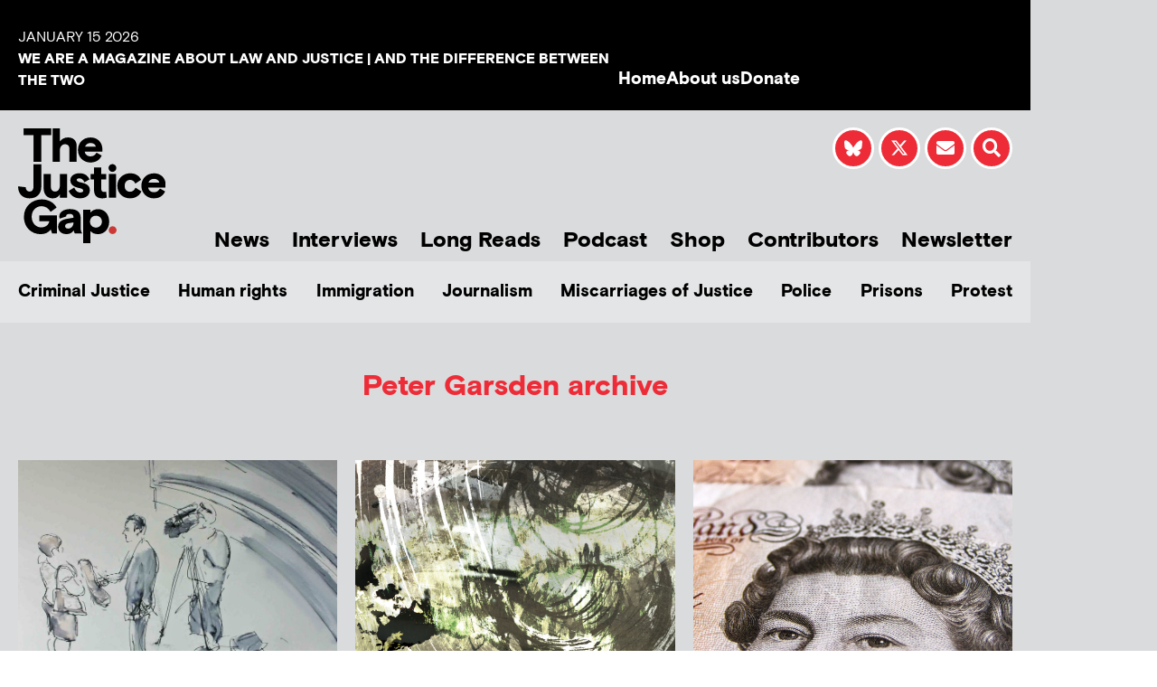

--- FILE ---
content_type: text/html; charset=UTF-8
request_url: https://www.thejusticegap.com/author/peter-garsden/
body_size: 16100
content:
<!DOCTYPE html>
<html lang="en-US">
<head>
	<meta charset="UTF-8">
	<meta name="viewport" content="width=device-width, initial-scale=1.0, viewport-fit=cover" />			<title>
			Peter Garsden &#8211; The Justice Gap		</title>
		<meta name='robots' content='max-image-preview:large' />
<link rel='dns-prefetch' href='//js.stripe.com' />
<link rel="alternate" type="application/rss+xml" title="The Justice Gap &raquo; Feed" href="https://www.thejusticegap.com/feed/" />
<link rel="alternate" type="application/rss+xml" title="The Justice Gap &raquo; Comments Feed" href="https://www.thejusticegap.com/comments/feed/" />
<script type="text/javascript" id="wpp-js" src="https://www.thejusticegap.com/wp-content/plugins/wordpress-popular-posts/assets/js/wpp.min.js?ver=7.3.6" data-sampling="0" data-sampling-rate="100" data-api-url="https://www.thejusticegap.com/wp-json/wordpress-popular-posts" data-post-id="0" data-token="6564e8b4ff" data-lang="0" data-debug="0"></script>
<link rel="alternate" type="application/rss+xml" title="The Justice Gap &raquo; Posts by Peter Garsden Feed" href="https://www.thejusticegap.com/author/peter-garsden/feed/" />
<style id='wp-img-auto-sizes-contain-inline-css' type='text/css'>
img:is([sizes=auto i],[sizes^="auto," i]){contain-intrinsic-size:3000px 1500px}
/*# sourceURL=wp-img-auto-sizes-contain-inline-css */
</style>
<style id='wp-emoji-styles-inline-css' type='text/css'>

	img.wp-smiley, img.emoji {
		display: inline !important;
		border: none !important;
		box-shadow: none !important;
		height: 1em !important;
		width: 1em !important;
		margin: 0 0.07em !important;
		vertical-align: -0.1em !important;
		background: none !important;
		padding: 0 !important;
	}
/*# sourceURL=wp-emoji-styles-inline-css */
</style>
<link rel='stylesheet' id='wp-block-library-css' href='https://www.thejusticegap.com/wp-includes/css/dist/block-library/style.min.css?ver=6.9' media='all' />
<style id='classic-theme-styles-inline-css' type='text/css'>
/*! This file is auto-generated */
.wp-block-button__link{color:#fff;background-color:#32373c;border-radius:9999px;box-shadow:none;text-decoration:none;padding:calc(.667em + 2px) calc(1.333em + 2px);font-size:1.125em}.wp-block-file__button{background:#32373c;color:#fff;text-decoration:none}
/*# sourceURL=/wp-includes/css/classic-themes.min.css */
</style>
<style id='global-styles-inline-css' type='text/css'>
:root{--wp--preset--aspect-ratio--square: 1;--wp--preset--aspect-ratio--4-3: 4/3;--wp--preset--aspect-ratio--3-4: 3/4;--wp--preset--aspect-ratio--3-2: 3/2;--wp--preset--aspect-ratio--2-3: 2/3;--wp--preset--aspect-ratio--16-9: 16/9;--wp--preset--aspect-ratio--9-16: 9/16;--wp--preset--color--black: #000000;--wp--preset--color--cyan-bluish-gray: #abb8c3;--wp--preset--color--white: #ffffff;--wp--preset--color--pale-pink: #f78da7;--wp--preset--color--vivid-red: #cf2e2e;--wp--preset--color--luminous-vivid-orange: #ff6900;--wp--preset--color--luminous-vivid-amber: #fcb900;--wp--preset--color--light-green-cyan: #7bdcb5;--wp--preset--color--vivid-green-cyan: #00d084;--wp--preset--color--pale-cyan-blue: #8ed1fc;--wp--preset--color--vivid-cyan-blue: #0693e3;--wp--preset--color--vivid-purple: #9b51e0;--wp--preset--gradient--vivid-cyan-blue-to-vivid-purple: linear-gradient(135deg,rgb(6,147,227) 0%,rgb(155,81,224) 100%);--wp--preset--gradient--light-green-cyan-to-vivid-green-cyan: linear-gradient(135deg,rgb(122,220,180) 0%,rgb(0,208,130) 100%);--wp--preset--gradient--luminous-vivid-amber-to-luminous-vivid-orange: linear-gradient(135deg,rgb(252,185,0) 0%,rgb(255,105,0) 100%);--wp--preset--gradient--luminous-vivid-orange-to-vivid-red: linear-gradient(135deg,rgb(255,105,0) 0%,rgb(207,46,46) 100%);--wp--preset--gradient--very-light-gray-to-cyan-bluish-gray: linear-gradient(135deg,rgb(238,238,238) 0%,rgb(169,184,195) 100%);--wp--preset--gradient--cool-to-warm-spectrum: linear-gradient(135deg,rgb(74,234,220) 0%,rgb(151,120,209) 20%,rgb(207,42,186) 40%,rgb(238,44,130) 60%,rgb(251,105,98) 80%,rgb(254,248,76) 100%);--wp--preset--gradient--blush-light-purple: linear-gradient(135deg,rgb(255,206,236) 0%,rgb(152,150,240) 100%);--wp--preset--gradient--blush-bordeaux: linear-gradient(135deg,rgb(254,205,165) 0%,rgb(254,45,45) 50%,rgb(107,0,62) 100%);--wp--preset--gradient--luminous-dusk: linear-gradient(135deg,rgb(255,203,112) 0%,rgb(199,81,192) 50%,rgb(65,88,208) 100%);--wp--preset--gradient--pale-ocean: linear-gradient(135deg,rgb(255,245,203) 0%,rgb(182,227,212) 50%,rgb(51,167,181) 100%);--wp--preset--gradient--electric-grass: linear-gradient(135deg,rgb(202,248,128) 0%,rgb(113,206,126) 100%);--wp--preset--gradient--midnight: linear-gradient(135deg,rgb(2,3,129) 0%,rgb(40,116,252) 100%);--wp--preset--font-size--small: 13px;--wp--preset--font-size--medium: 20px;--wp--preset--font-size--large: 36px;--wp--preset--font-size--x-large: 42px;--wp--preset--spacing--20: 0.44rem;--wp--preset--spacing--30: 0.67rem;--wp--preset--spacing--40: 1rem;--wp--preset--spacing--50: 1.5rem;--wp--preset--spacing--60: 2.25rem;--wp--preset--spacing--70: 3.38rem;--wp--preset--spacing--80: 5.06rem;--wp--preset--shadow--natural: 6px 6px 9px rgba(0, 0, 0, 0.2);--wp--preset--shadow--deep: 12px 12px 50px rgba(0, 0, 0, 0.4);--wp--preset--shadow--sharp: 6px 6px 0px rgba(0, 0, 0, 0.2);--wp--preset--shadow--outlined: 6px 6px 0px -3px rgb(255, 255, 255), 6px 6px rgb(0, 0, 0);--wp--preset--shadow--crisp: 6px 6px 0px rgb(0, 0, 0);}:where(.is-layout-flex){gap: 0.5em;}:where(.is-layout-grid){gap: 0.5em;}body .is-layout-flex{display: flex;}.is-layout-flex{flex-wrap: wrap;align-items: center;}.is-layout-flex > :is(*, div){margin: 0;}body .is-layout-grid{display: grid;}.is-layout-grid > :is(*, div){margin: 0;}:where(.wp-block-columns.is-layout-flex){gap: 2em;}:where(.wp-block-columns.is-layout-grid){gap: 2em;}:where(.wp-block-post-template.is-layout-flex){gap: 1.25em;}:where(.wp-block-post-template.is-layout-grid){gap: 1.25em;}.has-black-color{color: var(--wp--preset--color--black) !important;}.has-cyan-bluish-gray-color{color: var(--wp--preset--color--cyan-bluish-gray) !important;}.has-white-color{color: var(--wp--preset--color--white) !important;}.has-pale-pink-color{color: var(--wp--preset--color--pale-pink) !important;}.has-vivid-red-color{color: var(--wp--preset--color--vivid-red) !important;}.has-luminous-vivid-orange-color{color: var(--wp--preset--color--luminous-vivid-orange) !important;}.has-luminous-vivid-amber-color{color: var(--wp--preset--color--luminous-vivid-amber) !important;}.has-light-green-cyan-color{color: var(--wp--preset--color--light-green-cyan) !important;}.has-vivid-green-cyan-color{color: var(--wp--preset--color--vivid-green-cyan) !important;}.has-pale-cyan-blue-color{color: var(--wp--preset--color--pale-cyan-blue) !important;}.has-vivid-cyan-blue-color{color: var(--wp--preset--color--vivid-cyan-blue) !important;}.has-vivid-purple-color{color: var(--wp--preset--color--vivid-purple) !important;}.has-black-background-color{background-color: var(--wp--preset--color--black) !important;}.has-cyan-bluish-gray-background-color{background-color: var(--wp--preset--color--cyan-bluish-gray) !important;}.has-white-background-color{background-color: var(--wp--preset--color--white) !important;}.has-pale-pink-background-color{background-color: var(--wp--preset--color--pale-pink) !important;}.has-vivid-red-background-color{background-color: var(--wp--preset--color--vivid-red) !important;}.has-luminous-vivid-orange-background-color{background-color: var(--wp--preset--color--luminous-vivid-orange) !important;}.has-luminous-vivid-amber-background-color{background-color: var(--wp--preset--color--luminous-vivid-amber) !important;}.has-light-green-cyan-background-color{background-color: var(--wp--preset--color--light-green-cyan) !important;}.has-vivid-green-cyan-background-color{background-color: var(--wp--preset--color--vivid-green-cyan) !important;}.has-pale-cyan-blue-background-color{background-color: var(--wp--preset--color--pale-cyan-blue) !important;}.has-vivid-cyan-blue-background-color{background-color: var(--wp--preset--color--vivid-cyan-blue) !important;}.has-vivid-purple-background-color{background-color: var(--wp--preset--color--vivid-purple) !important;}.has-black-border-color{border-color: var(--wp--preset--color--black) !important;}.has-cyan-bluish-gray-border-color{border-color: var(--wp--preset--color--cyan-bluish-gray) !important;}.has-white-border-color{border-color: var(--wp--preset--color--white) !important;}.has-pale-pink-border-color{border-color: var(--wp--preset--color--pale-pink) !important;}.has-vivid-red-border-color{border-color: var(--wp--preset--color--vivid-red) !important;}.has-luminous-vivid-orange-border-color{border-color: var(--wp--preset--color--luminous-vivid-orange) !important;}.has-luminous-vivid-amber-border-color{border-color: var(--wp--preset--color--luminous-vivid-amber) !important;}.has-light-green-cyan-border-color{border-color: var(--wp--preset--color--light-green-cyan) !important;}.has-vivid-green-cyan-border-color{border-color: var(--wp--preset--color--vivid-green-cyan) !important;}.has-pale-cyan-blue-border-color{border-color: var(--wp--preset--color--pale-cyan-blue) !important;}.has-vivid-cyan-blue-border-color{border-color: var(--wp--preset--color--vivid-cyan-blue) !important;}.has-vivid-purple-border-color{border-color: var(--wp--preset--color--vivid-purple) !important;}.has-vivid-cyan-blue-to-vivid-purple-gradient-background{background: var(--wp--preset--gradient--vivid-cyan-blue-to-vivid-purple) !important;}.has-light-green-cyan-to-vivid-green-cyan-gradient-background{background: var(--wp--preset--gradient--light-green-cyan-to-vivid-green-cyan) !important;}.has-luminous-vivid-amber-to-luminous-vivid-orange-gradient-background{background: var(--wp--preset--gradient--luminous-vivid-amber-to-luminous-vivid-orange) !important;}.has-luminous-vivid-orange-to-vivid-red-gradient-background{background: var(--wp--preset--gradient--luminous-vivid-orange-to-vivid-red) !important;}.has-very-light-gray-to-cyan-bluish-gray-gradient-background{background: var(--wp--preset--gradient--very-light-gray-to-cyan-bluish-gray) !important;}.has-cool-to-warm-spectrum-gradient-background{background: var(--wp--preset--gradient--cool-to-warm-spectrum) !important;}.has-blush-light-purple-gradient-background{background: var(--wp--preset--gradient--blush-light-purple) !important;}.has-blush-bordeaux-gradient-background{background: var(--wp--preset--gradient--blush-bordeaux) !important;}.has-luminous-dusk-gradient-background{background: var(--wp--preset--gradient--luminous-dusk) !important;}.has-pale-ocean-gradient-background{background: var(--wp--preset--gradient--pale-ocean) !important;}.has-electric-grass-gradient-background{background: var(--wp--preset--gradient--electric-grass) !important;}.has-midnight-gradient-background{background: var(--wp--preset--gradient--midnight) !important;}.has-small-font-size{font-size: var(--wp--preset--font-size--small) !important;}.has-medium-font-size{font-size: var(--wp--preset--font-size--medium) !important;}.has-large-font-size{font-size: var(--wp--preset--font-size--large) !important;}.has-x-large-font-size{font-size: var(--wp--preset--font-size--x-large) !important;}
:where(.wp-block-post-template.is-layout-flex){gap: 1.25em;}:where(.wp-block-post-template.is-layout-grid){gap: 1.25em;}
:where(.wp-block-term-template.is-layout-flex){gap: 1.25em;}:where(.wp-block-term-template.is-layout-grid){gap: 1.25em;}
:where(.wp-block-columns.is-layout-flex){gap: 2em;}:where(.wp-block-columns.is-layout-grid){gap: 2em;}
:root :where(.wp-block-pullquote){font-size: 1.5em;line-height: 1.6;}
/*# sourceURL=global-styles-inline-css */
</style>
<link rel='stylesheet' id='wpedon-css' href='https://www.thejusticegap.com/wp-content/plugins/easy-paypal-donation/assets/css/wpedon.css?ver=1.5.3' media='all' />
<link rel='stylesheet' id='dntplgn_style-css' href='https://www.thejusticegap.com/wp-content/plugins/recurring-donation/css/style.css?ver=6.9' media='all' />
<link rel='stylesheet' id='jquery_ui_style-css' href='https://www.thejusticegap.com/wp-content/plugins/recurring-donation/css/jquery-ui-styles.css?ver=6.9' media='all' />
<link rel='stylesheet' id='ce_responsive-css' href='https://www.thejusticegap.com/wp-content/plugins/simple-embed-code/css/video-container.min.css?ver=2.5.1' media='all' />
<link rel='stylesheet' id='ppress-frontend-css' href='https://www.thejusticegap.com/wp-content/plugins/wp-user-avatar/assets/css/frontend.min.css?ver=4.16.8' media='all' />
<link rel='stylesheet' id='ppress-flatpickr-css' href='https://www.thejusticegap.com/wp-content/plugins/wp-user-avatar/assets/flatpickr/flatpickr.min.css?ver=4.16.8' media='all' />
<link rel='stylesheet' id='ppress-select2-css' href='https://www.thejusticegap.com/wp-content/plugins/wp-user-avatar/assets/select2/select2.min.css?ver=6.9' media='all' />
<link rel='stylesheet' id='megamenu-css' href='https://www.thejusticegap.com/wp-content/uploads/maxmegamenu/style.css?ver=3be1c3' media='all' />
<link rel='stylesheet' id='dashicons-css' href='https://www.thejusticegap.com/wp-includes/css/dashicons.min.css?ver=6.9' media='all' />
<link rel='stylesheet' id='wordpress-popular-posts-css-css' href='https://www.thejusticegap.com/wp-content/plugins/wordpress-popular-posts/assets/css/wpp.css?ver=7.3.6' media='all' />
<link rel='stylesheet' id='sidr-light-css' href='https://www.thejusticegap.com/wp-content/themes/justicegap/css/jquery.sidr.light.min.css?ver=6.9' media='all' />
<link rel='stylesheet' id='slick-css-css' href='https://www.thejusticegap.com/wp-content/themes/justicegap/css/slick.css?ver=6.9' media='all' />
<link rel='stylesheet' id='slick-theme-css-css' href='https://www.thejusticegap.com/wp-content/themes/justicegap/css/slick-theme.css?ver=6.9' media='all' />
<link rel='stylesheet' id='magnific-popup-css-css' href='https://www.thejusticegap.com/wp-content/themes/justicegap/css/magnific-popup.css?ver=6.9' media='all' />
<link rel='stylesheet' id='stylesheet-css-css' href='https://www.thejusticegap.com/wp-content/themes/justicegap/css/stylesheet.css?ver=6.9' media='all' />
<link rel='stylesheet' id='elementor-frontend-css' href='https://www.thejusticegap.com/wp-content/plugins/elementor/assets/css/frontend.min.css?ver=3.34.1' media='all' />
<link rel='stylesheet' id='widget-heading-css' href='https://www.thejusticegap.com/wp-content/plugins/elementor/assets/css/widget-heading.min.css?ver=3.34.1' media='all' />
<link rel='stylesheet' id='widget-icon-list-css' href='https://www.thejusticegap.com/wp-content/plugins/elementor/assets/css/widget-icon-list.min.css?ver=3.34.1' media='all' />
<link rel='stylesheet' id='widget-image-css' href='https://www.thejusticegap.com/wp-content/plugins/elementor/assets/css/widget-image.min.css?ver=3.34.1' media='all' />
<link rel='stylesheet' id='widget-search-form-css' href='https://www.thejusticegap.com/wp-content/plugins/elementor-pro/assets/css/widget-search-form.min.css?ver=3.34.0' media='all' />
<link rel='stylesheet' id='elementor-icons-shared-0-css' href='https://www.thejusticegap.com/wp-content/plugins/elementor/assets/lib/font-awesome/css/fontawesome.min.css?ver=5.15.3' media='all' />
<link rel='stylesheet' id='elementor-icons-fa-solid-css' href='https://www.thejusticegap.com/wp-content/plugins/elementor/assets/lib/font-awesome/css/solid.min.css?ver=5.15.3' media='all' />
<link rel='stylesheet' id='widget-spacer-css' href='https://www.thejusticegap.com/wp-content/plugins/elementor/assets/css/widget-spacer.min.css?ver=3.34.1' media='all' />
<link rel='stylesheet' id='swiper-css' href='https://www.thejusticegap.com/wp-content/plugins/elementor/assets/lib/swiper/v8/css/swiper.min.css?ver=8.4.5' media='all' />
<link rel='stylesheet' id='e-swiper-css' href='https://www.thejusticegap.com/wp-content/plugins/elementor/assets/css/conditionals/e-swiper.min.css?ver=3.34.1' media='all' />
<link rel='stylesheet' id='widget-social-icons-css' href='https://www.thejusticegap.com/wp-content/plugins/elementor/assets/css/widget-social-icons.min.css?ver=3.34.1' media='all' />
<link rel='stylesheet' id='e-apple-webkit-css' href='https://www.thejusticegap.com/wp-content/plugins/elementor/assets/css/conditionals/apple-webkit.min.css?ver=3.34.1' media='all' />
<link rel='stylesheet' id='widget-posts-css' href='https://www.thejusticegap.com/wp-content/plugins/elementor-pro/assets/css/widget-posts.min.css?ver=3.34.0' media='all' />
<link rel='stylesheet' id='elementor-icons-css' href='https://www.thejusticegap.com/wp-content/plugins/elementor/assets/lib/eicons/css/elementor-icons.min.css?ver=5.45.0' media='all' />
<link rel='stylesheet' id='elementor-post-21568-css' href='https://www.thejusticegap.com/wp-content/uploads/elementor/css/post-21568.css?ver=1768318237' media='all' />
<link rel='stylesheet' id='font-awesome-5-all-css' href='https://www.thejusticegap.com/wp-content/plugins/elementor/assets/lib/font-awesome/css/all.min.css?ver=3.34.1' media='all' />
<link rel='stylesheet' id='font-awesome-4-shim-css' href='https://www.thejusticegap.com/wp-content/plugins/elementor/assets/lib/font-awesome/css/v4-shims.min.css?ver=3.34.1' media='all' />
<link rel='stylesheet' id='elementor-post-7-css' href='https://www.thejusticegap.com/wp-content/uploads/elementor/css/post-7.css?ver=1768318237' media='all' />
<link rel='stylesheet' id='elementor-post-243-css' href='https://www.thejusticegap.com/wp-content/uploads/elementor/css/post-243.css?ver=1768318237' media='all' />
<link rel='stylesheet' id='elementor-post-16859-css' href='https://www.thejusticegap.com/wp-content/uploads/elementor/css/post-16859.css?ver=1768318237' media='all' />
<link rel='stylesheet' id='ecs-styles-css' href='https://www.thejusticegap.com/wp-content/plugins/ele-custom-skin/assets/css/ecs-style.css?ver=3.1.9' media='all' />
<link rel='stylesheet' id='elementor-post-16468-css' href='https://www.thejusticegap.com/wp-content/uploads/elementor/css/post-16468.css?ver=1664543351' media='all' />
<link rel='stylesheet' id='elementor-post-16469-css' href='https://www.thejusticegap.com/wp-content/uploads/elementor/css/post-16469.css?ver=1664543377' media='all' />
<link rel='stylesheet' id='elementor-post-16470-css' href='https://www.thejusticegap.com/wp-content/uploads/elementor/css/post-16470.css?ver=1731406626' media='all' />
<link rel='stylesheet' id='elementor-post-16933-css' href='https://www.thejusticegap.com/wp-content/uploads/elementor/css/post-16933.css?ver=1667995175' media='all' />
<link rel='stylesheet' id='elementor-post-16947-css' href='https://www.thejusticegap.com/wp-content/uploads/elementor/css/post-16947.css?ver=1664369115' media='all' />
<link rel='stylesheet' id='elementor-gf-local-roboto-css' href='https://www.thejusticegap.com/wp-content/uploads/elementor/google-fonts/css/roboto.css?ver=1742225397' media='all' />
<link rel='stylesheet' id='elementor-gf-local-robotoslab-css' href='https://www.thejusticegap.com/wp-content/uploads/elementor/google-fonts/css/robotoslab.css?ver=1742225407' media='all' />
<link rel='stylesheet' id='elementor-icons-fa-brands-css' href='https://www.thejusticegap.com/wp-content/plugins/elementor/assets/lib/font-awesome/css/brands.min.css?ver=5.15.3' media='all' />
<script type="text/javascript" src="https://www.thejusticegap.com/wp-includes/js/jquery/jquery.min.js?ver=3.7.1" id="jquery-core-js"></script>
<script type="text/javascript" src="https://www.thejusticegap.com/wp-includes/js/jquery/jquery-migrate.min.js?ver=3.4.1" id="jquery-migrate-js"></script>
<script type="text/javascript" src="https://www.thejusticegap.com/wp-includes/js/jquery/ui/core.min.js?ver=1.13.3" id="jquery-ui-core-js"></script>
<script type="text/javascript" src="https://www.thejusticegap.com/wp-includes/js/jquery/ui/tabs.min.js?ver=1.13.3" id="jquery-ui-tabs-js"></script>
<script type="text/javascript" src="https://www.thejusticegap.com/wp-content/plugins/recurring-donation/js/script.js?ver=6.9" id="dntplgn_script-js"></script>
<script type="text/javascript" src="https://www.thejusticegap.com/wp-content/plugins/wp-user-avatar/assets/flatpickr/flatpickr.min.js?ver=4.16.8" id="ppress-flatpickr-js"></script>
<script type="text/javascript" src="https://www.thejusticegap.com/wp-content/plugins/wp-user-avatar/assets/select2/select2.min.js?ver=4.16.8" id="ppress-select2-js"></script>
<script type="text/javascript" src="https://www.thejusticegap.com/wp-content/themes/justicegap/js/prefixfree.min.js?ver=1" id="prefixfree-js"></script>
<script type="text/javascript" src="https://www.thejusticegap.com/wp-content/themes/justicegap/js/pace.min.js?ver=1" id="pace-js"></script>
<script type="text/javascript" src="https://www.thejusticegap.com/wp-content/themes/justicegap/css/bootstrap/js/bootstrap.min.js?ver=1" id="bootstrap-js"></script>
<script type="text/javascript" src="https://www.thejusticegap.com/wp-content/themes/justicegap/js/jquery.svgInject.js?ver=1" id="svginject-js"></script>
<script type="text/javascript" src="https://www.thejusticegap.com/wp-content/themes/justicegap/js/jquery.easing-1.3.js?ver=1" id="easing-js"></script>
<script type="text/javascript" src="https://www.thejusticegap.com/wp-content/themes/justicegap/js/jquery.magnific-popup.min.js?ver=1" id="magnific-popup-js"></script>
<script type="text/javascript" src="https://www.thejusticegap.com/wp-content/themes/justicegap/js/slick.min.js?ver=1" id="slick-js"></script>
<script type="text/javascript" src="https://www.thejusticegap.com/wp-content/themes/justicegap/js/fontsmoothie.min.js?ver=1" id="fontsmoothie-js"></script>
<script type="text/javascript" src="https://www.thejusticegap.com/wp-content/plugins/elementor/assets/lib/font-awesome/js/v4-shims.min.js?ver=3.34.1" id="font-awesome-4-shim-js"></script>
<script type="text/javascript" id="ecs_ajax_load-js-extra">
/* <![CDATA[ */
var ecs_ajax_params = {"ajaxurl":"https://www.thejusticegap.com/wp-admin/admin-ajax.php","posts":"{\"author_name\":\"peter-garsden\",\"error\":\"\",\"m\":\"\",\"p\":0,\"post_parent\":\"\",\"subpost\":\"\",\"subpost_id\":\"\",\"attachment\":\"\",\"attachment_id\":0,\"name\":\"\",\"pagename\":\"\",\"page_id\":0,\"second\":\"\",\"minute\":\"\",\"hour\":\"\",\"day\":0,\"monthnum\":0,\"year\":0,\"w\":0,\"category_name\":\"\",\"tag\":\"\",\"cat\":\"\",\"tag_id\":\"\",\"author\":184,\"feed\":\"\",\"tb\":\"\",\"paged\":0,\"meta_key\":\"\",\"meta_value\":\"\",\"preview\":\"\",\"s\":\"\",\"sentence\":\"\",\"title\":\"\",\"fields\":\"all\",\"menu_order\":\"\",\"embed\":\"\",\"category__in\":[],\"category__not_in\":[],\"category__and\":[],\"post__in\":[],\"post__not_in\":[],\"post_name__in\":[],\"tag__in\":[],\"tag__not_in\":[],\"tag__and\":[],\"tag_slug__in\":[],\"tag_slug__and\":[],\"post_parent__in\":[],\"post_parent__not_in\":[],\"author__in\":[],\"author__not_in\":[],\"search_columns\":[],\"ignore_sticky_posts\":false,\"suppress_filters\":false,\"cache_results\":true,\"update_post_term_cache\":true,\"update_menu_item_cache\":false,\"lazy_load_term_meta\":true,\"update_post_meta_cache\":true,\"post_type\":\"\",\"posts_per_page\":15,\"nopaging\":false,\"comments_per_page\":\"50\",\"no_found_rows\":false,\"order\":\"DESC\"}"};
//# sourceURL=ecs_ajax_load-js-extra
/* ]]> */
</script>
<script type="text/javascript" src="https://www.thejusticegap.com/wp-content/plugins/ele-custom-skin/assets/js/ecs_ajax_pagination.js?ver=3.1.9" id="ecs_ajax_load-js"></script>
<script type="text/javascript" src="https://www.thejusticegap.com/wp-content/plugins/ele-custom-skin/assets/js/ecs.js?ver=3.1.9" id="ecs-script-js"></script>
<link rel="https://api.w.org/" href="https://www.thejusticegap.com/wp-json/" /><link rel="alternate" title="JSON" type="application/json" href="https://www.thejusticegap.com/wp-json/wp/v2/users/184" /><link rel="EditURI" type="application/rsd+xml" title="RSD" href="https://www.thejusticegap.com/xmlrpc.php?rsd" />
<meta name="generator" content="WordPress 6.9" />
            <style id="wpp-loading-animation-styles">@-webkit-keyframes bgslide{from{background-position-x:0}to{background-position-x:-200%}}@keyframes bgslide{from{background-position-x:0}to{background-position-x:-200%}}.wpp-widget-block-placeholder,.wpp-shortcode-placeholder{margin:0 auto;width:60px;height:3px;background:#dd3737;background:linear-gradient(90deg,#dd3737 0%,#571313 10%,#dd3737 100%);background-size:200% auto;border-radius:3px;-webkit-animation:bgslide 1s infinite linear;animation:bgslide 1s infinite linear}</style>
            <meta name="generator" content="Elementor 3.34.1; features: additional_custom_breakpoints; settings: css_print_method-external, google_font-enabled, font_display-swap">
<!-- Google tag (gtag.js) -->
<script async src="https://www.googletagmanager.com/gtag/js?id=G-TPTDKPBF89"></script>
<script>
  window.dataLayer = window.dataLayer || [];
  function gtag(){dataLayer.push(arguments);}
  gtag('js', new Date());

  gtag('config', 'G-TPTDKPBF89');
</script>
			<style>
				.e-con.e-parent:nth-of-type(n+4):not(.e-lazyloaded):not(.e-no-lazyload),
				.e-con.e-parent:nth-of-type(n+4):not(.e-lazyloaded):not(.e-no-lazyload) * {
					background-image: none !important;
				}
				@media screen and (max-height: 1024px) {
					.e-con.e-parent:nth-of-type(n+3):not(.e-lazyloaded):not(.e-no-lazyload),
					.e-con.e-parent:nth-of-type(n+3):not(.e-lazyloaded):not(.e-no-lazyload) * {
						background-image: none !important;
					}
				}
				@media screen and (max-height: 640px) {
					.e-con.e-parent:nth-of-type(n+2):not(.e-lazyloaded):not(.e-no-lazyload),
					.e-con.e-parent:nth-of-type(n+2):not(.e-lazyloaded):not(.e-no-lazyload) * {
						background-image: none !important;
					}
				}
			</style>
			<link rel="icon" href="https://justicegap.s3.eu-west-2.amazonaws.com/wp-content/uploads/2020/09/15175218/cropped-JG-Logo-32x32.png" sizes="32x32" />
<link rel="icon" href="https://justicegap.s3.eu-west-2.amazonaws.com/wp-content/uploads/2020/09/15175218/cropped-JG-Logo-192x192.png" sizes="192x192" />
<link rel="apple-touch-icon" href="https://justicegap.s3.eu-west-2.amazonaws.com/wp-content/uploads/2020/09/15175218/cropped-JG-Logo-180x180.png" />
<meta name="msapplication-TileImage" content="https://justicegap.s3.eu-west-2.amazonaws.com/wp-content/uploads/2020/09/15175218/cropped-JG-Logo-270x270.png" />
<style type="text/css">/** Mega Menu CSS: fs **/</style>
</head>
<body class="archive author author-peter-garsden author-184 wp-theme-justicegap mega-menu-primary elementor-page-16859 elementor-default elementor-template-full-width elementor-kit-21568">
		<header data-elementor-type="header" data-elementor-id="7" class="elementor elementor-7 elementor-location-header" data-elementor-post-type="elementor_library">
					<section class="elementor-section elementor-top-section elementor-element elementor-element-07b835f elementor-hidden-desktop elementor-hidden-tablet elementor-section-boxed elementor-section-height-default elementor-section-height-default" data-id="07b835f" data-element_type="section" data-settings="{&quot;background_background&quot;:&quot;classic&quot;}">
						<div class="elementor-container elementor-column-gap-default">
					<div class="elementor-column elementor-col-100 elementor-top-column elementor-element elementor-element-f7fdd0a" data-id="f7fdd0a" data-element_type="column" data-settings="{&quot;background_background&quot;:&quot;classic&quot;}">
			<div class="elementor-widget-wrap elementor-element-populated">
						<div class="elementor-element elementor-element-d720542 elementor-widget elementor-widget-heading" data-id="d720542" data-element_type="widget" data-widget_type="heading.default">
				<div class="elementor-widget-container">
					<span class="elementor-heading-title elementor-size-default">WE ARE A MAGAZINE ABOUT LAW AND JUSTICE | AND THE DIFFERENCE BETWEEN THE TWO</span>				</div>
				</div>
					</div>
		</div>
					</div>
		</section>
				<section class="elementor-section elementor-top-section elementor-element elementor-element-3bf161a elementor-hidden-mobile elementor-section-boxed elementor-section-height-default elementor-section-height-default" data-id="3bf161a" data-element_type="section" data-settings="{&quot;background_background&quot;:&quot;classic&quot;}">
						<div class="elementor-container elementor-column-gap-default">
					<div class="elementor-column elementor-col-50 elementor-top-column elementor-element elementor-element-b8550fa" data-id="b8550fa" data-element_type="column" data-settings="{&quot;background_background&quot;:&quot;classic&quot;}">
			<div class="elementor-widget-wrap elementor-element-populated">
						<div class="elementor-element elementor-element-7ef5cbf elementor-widget elementor-widget-heading" data-id="7ef5cbf" data-element_type="widget" data-widget_type="heading.default">
				<div class="elementor-widget-container">
					<span class="elementor-heading-title elementor-size-default">January 15 2026</span>				</div>
				</div>
				<div class="elementor-element elementor-element-a071f85 elementor-widget elementor-widget-heading" data-id="a071f85" data-element_type="widget" data-widget_type="heading.default">
				<div class="elementor-widget-container">
					<span class="elementor-heading-title elementor-size-default">WE ARE A MAGAZINE ABOUT LAW AND JUSTICE | AND THE DIFFERENCE BETWEEN THE TWO</span>				</div>
				</div>
					</div>
		</div>
				<div class="elementor-column elementor-col-50 elementor-top-column elementor-element elementor-element-e1e1fb8" data-id="e1e1fb8" data-element_type="column" data-settings="{&quot;background_background&quot;:&quot;classic&quot;}">
			<div class="elementor-widget-wrap elementor-element-populated">
						<div class="elementor-element elementor-element-6d1bd73 elementor-icon-list--layout-inline elementor-align-end elementor-mobile-align-start elementor-list-item-link-full_width elementor-widget elementor-widget-icon-list" data-id="6d1bd73" data-element_type="widget" data-widget_type="icon-list.default">
				<div class="elementor-widget-container">
							<ul class="elementor-icon-list-items elementor-inline-items">
							<li class="elementor-icon-list-item elementor-inline-item">
											<a href="/">

											<span class="elementor-icon-list-text">Home</span>
											</a>
									</li>
								<li class="elementor-icon-list-item elementor-inline-item">
											<a href="/about-us">

											<span class="elementor-icon-list-text">About us</span>
											</a>
									</li>
								<li class="elementor-icon-list-item elementor-inline-item">
											<a href="/donate">

											<span class="elementor-icon-list-text">Donate</span>
											</a>
									</li>
						</ul>
						</div>
				</div>
					</div>
		</div>
					</div>
		</section>
				<section class="elementor-section elementor-top-section elementor-element elementor-element-dbe3545 bg-gray elementor-hidden-mobile elementor-section-boxed elementor-section-height-default elementor-section-height-default" data-id="dbe3545" data-element_type="section">
						<div class="elementor-container elementor-column-gap-no">
					<div class="elementor-column elementor-col-50 elementor-top-column elementor-element elementor-element-42b82e7" data-id="42b82e7" data-element_type="column">
			<div class="elementor-widget-wrap elementor-element-populated">
						<div class="elementor-element elementor-element-a3835d2 multiply elementor-widget elementor-widget-image" data-id="a3835d2" data-element_type="widget" data-widget_type="image.default">
				<div class="elementor-widget-container">
																<a href="http://www.thejusticegap.com">
							<img width="1" height="1" src="https://justicegap.s3.eu-west-2.amazonaws.com/wp-content/uploads/2018/08/24170243/logo-svg.svg" class="attachment-full size-full wp-image-17213" alt="" />								</a>
															</div>
				</div>
					</div>
		</div>
				<div class="elementor-column elementor-col-50 elementor-top-column elementor-element elementor-element-4a2f55a" data-id="4a2f55a" data-element_type="column">
			<div class="elementor-widget-wrap elementor-element-populated">
						<section class="elementor-section elementor-inner-section elementor-element elementor-element-3a6ad2a elementor-section-content-top elementor-section-boxed elementor-section-height-default elementor-section-height-default" data-id="3a6ad2a" data-element_type="section">
						<div class="elementor-container elementor-column-gap-no">
					<div class="elementor-column elementor-col-33 elementor-inner-column elementor-element elementor-element-2617929" data-id="2617929" data-element_type="column">
			<div class="elementor-widget-wrap">
							</div>
		</div>
				<div class="elementor-column elementor-col-33 elementor-inner-column elementor-element elementor-element-dc07d76 elementor-hidden-tablet elementor-hidden-mobile" data-id="dc07d76" data-element_type="column">
			<div class="elementor-widget-wrap">
							</div>
		</div>
				<div class="elementor-column elementor-col-33 elementor-inner-column elementor-element elementor-element-c4ba03e text-right" data-id="c4ba03e" data-element_type="column">
			<div class="elementor-widget-wrap elementor-element-populated">
						<div class="elementor-element elementor-element-23c2499 elementor-view-framed elementor-widget__width-auto elementor-shape-circle elementor-widget elementor-widget-icon" data-id="23c2499" data-element_type="widget" data-widget_type="icon.default">
				<div class="elementor-widget-container">
							<div class="elementor-icon-wrapper">
			<a class="elementor-icon" href="https://justicegap.bsky.social">
			<svg xmlns="http://www.w3.org/2000/svg" viewBox="0 0 512 512"><path d="M111.8 62.2C170.2 105.9 233 194.7 256 242.4c23-47.6 85.8-136.4 144.2-180.2c42.1-31.6 110.3-56 110.3 21.8c0 15.5-8.9 130.5-14.1 149.2C478.2 298 412 314.6 353.1 304.5c102.9 17.5 129.1 75.5 72.5 133.5c-107.4 110.2-154.3-27.6-166.3-62.9l0 0c-1.7-4.9-2.6-7.8-3.3-7.8s-1.6 3-3.3 7.8l0 0c-12 35.3-59 173.1-166.3 62.9c-56.5-58-30.4-116 72.5-133.5C100 314.6 33.8 298 15.7 233.1C10.4 214.4 1.5 99.4 1.5 83.9c0-77.8 68.2-53.4 110.3-21.8z"></path></svg>			</a>
		</div>
						</div>
				</div>
				<div class="elementor-element elementor-element-55e9a38 elementor-view-framed elementor-widget__width-auto elementor-shape-circle elementor-widget elementor-widget-icon" data-id="55e9a38" data-element_type="widget" data-widget_type="icon.default">
				<div class="elementor-widget-container">
							<div class="elementor-icon-wrapper">
			<a class="elementor-icon" href="https://twitter.com/justicegap">
			<i aria-hidden="true" class="fab fa-x-twitter"></i>			</a>
		</div>
						</div>
				</div>
				<div class="elementor-element elementor-element-785ab58 elementor-view-framed elementor-widget__width-auto elementor-shape-circle elementor-widget elementor-widget-icon" data-id="785ab58" data-element_type="widget" data-widget_type="icon.default">
				<div class="elementor-widget-container">
							<div class="elementor-icon-wrapper">
			<a class="elementor-icon" href="http://www.thejusticegap.com/newsletter/">
							<i class="fa fa-envelope" aria-hidden="true"></i>
						</a>
		</div>
						</div>
				</div>
				<div class="elementor-element elementor-element-9490008 elementor-search-form--skin-full_screen elementor-widget__width-auto elementor-widget elementor-widget-search-form" data-id="9490008" data-element_type="widget" data-settings="{&quot;skin&quot;:&quot;full_screen&quot;}" data-widget_type="search-form.default">
				<div class="elementor-widget-container">
							<search role="search">
			<form class="elementor-search-form" action="https://www.thejusticegap.com" method="get">
												<div class="elementor-search-form__toggle" role="button" tabindex="0" aria-label="Search">
					<i aria-hidden="true" class="fas fa-search"></i>				</div>
								<div class="elementor-search-form__container">
					<label class="elementor-screen-only" for="elementor-search-form-9490008">Search</label>

					
					<input id="elementor-search-form-9490008" placeholder="Search..." class="elementor-search-form__input" type="search" name="s" value="">
					
					
										<div class="dialog-lightbox-close-button dialog-close-button" role="button" tabindex="0" aria-label="Close this search box.">
						<i aria-hidden="true" class="eicon-close"></i>					</div>
									</div>
			</form>
		</search>
						</div>
				</div>
					</div>
		</div>
					</div>
		</section>
				<div class="elementor-element elementor-element-551e803 elementor-icon-list--layout-inline elementor-mobile-align-end elementor-hidden-desktop elementor-hidden-tablet elementor-list-item-link-full_width elementor-widget elementor-widget-icon-list" data-id="551e803" data-element_type="widget" data-widget_type="icon-list.default">
				<div class="elementor-widget-container">
							<ul class="elementor-icon-list-items elementor-inline-items">
							<li class="elementor-icon-list-item elementor-inline-item">
											<span class="elementor-icon-list-icon">
							<i aria-hidden="true" class="fas fa-bars"></i>						</span>
										<span class="elementor-icon-list-text">Menu</span>
									</li>
						</ul>
						</div>
				</div>
				<section class="elementor-section elementor-inner-section elementor-element elementor-element-c60a13a elementor-section-content-middle elementor-section-boxed elementor-section-height-default elementor-section-height-default" data-id="c60a13a" data-element_type="section">
						<div class="elementor-container elementor-column-gap-no">
					<div class="elementor-column elementor-col-100 elementor-inner-column elementor-element elementor-element-0a86da6" data-id="0a86da6" data-element_type="column">
			<div class="elementor-widget-wrap elementor-element-populated">
						<div class="elementor-element elementor-element-1640acf elementor-widget elementor-widget-spacer" data-id="1640acf" data-element_type="widget" data-widget_type="spacer.default">
				<div class="elementor-widget-container">
							<div class="elementor-spacer">
			<div class="elementor-spacer-inner"></div>
		</div>
						</div>
				</div>
				<div class="elementor-element elementor-element-76abc98 elementor-widget elementor-widget-wp-widget-maxmegamenu" data-id="76abc98" data-element_type="widget" data-widget_type="wp-widget-maxmegamenu.default">
				<div class="elementor-widget-container">
					<div id="mega-menu-wrap-primary" class="mega-menu-wrap"><div class="mega-menu-toggle"><div class="mega-toggle-blocks-left"></div><div class="mega-toggle-blocks-center"></div><div class="mega-toggle-blocks-right"><div class='mega-toggle-block mega-menu-toggle-block mega-toggle-block-1' id='mega-toggle-block-1' tabindex='0'><span class='mega-toggle-label' role='button' aria-expanded='false'><span class='mega-toggle-label-closed'>MENU</span><span class='mega-toggle-label-open'>MENU</span></span></div></div></div><ul id="mega-menu-primary" class="mega-menu max-mega-menu mega-menu-horizontal mega-no-js" data-event="hover_intent" data-effect="fade_up" data-effect-speed="200" data-effect-mobile="disabled" data-effect-speed-mobile="0" data-panel-width=".elementor-container" data-mobile-force-width="false" data-second-click="go" data-document-click="collapse" data-vertical-behaviour="standard" data-breakpoint="600" data-unbind="true" data-mobile-state="collapse_all" data-mobile-direction="vertical" data-hover-intent-timeout="300" data-hover-intent-interval="100"><li class="mega-menu-item mega-menu-item-type-post_type mega-menu-item-object-page mega-align-bottom-left mega-menu-flyout mega-menu-item-17611" id="mega-menu-item-17611"><a class="mega-menu-link" href="https://www.thejusticegap.com/news/" tabindex="0">News</a></li><li class="mega-menu-item mega-menu-item-type-taxonomy mega-menu-item-object-category mega-align-bottom-left mega-menu-flyout mega-menu-item-17033" id="mega-menu-item-17033"><a class="mega-menu-link" href="https://www.thejusticegap.com/category/interviews/" tabindex="0">Interviews</a></li><li class="mega-menu-item mega-menu-item-type-taxonomy mega-menu-item-object-category mega-align-bottom-left mega-menu-flyout mega-menu-item-30473" id="mega-menu-item-30473"><a class="mega-menu-link" href="https://www.thejusticegap.com/category/featured/" tabindex="0">Long Reads</a></li><li class="mega-menu-item mega-menu-item-type-post_type mega-menu-item-object-page mega-align-bottom-left mega-menu-flyout mega-menu-item-22062" id="mega-menu-item-22062"><a class="mega-menu-link" href="https://www.thejusticegap.com/podcast/" tabindex="0">Podcast</a></li><li class="mega-menu-item mega-menu-item-type-post_type mega-menu-item-object-page mega-align-bottom-left mega-menu-flyout mega-menu-item-17477" id="mega-menu-item-17477"><a class="mega-menu-link" href="https://www.thejusticegap.com/shop/" tabindex="0">Shop</a></li><li class="mega-menu-item mega-menu-item-type-post_type mega-menu-item-object-page mega-align-bottom-left mega-menu-flyout mega-menu-item-17635" id="mega-menu-item-17635"><a class="mega-menu-link" href="https://www.thejusticegap.com/contributors/" tabindex="0">Contributors</a></li><li class="mega-menu-item mega-menu-item-type-post_type mega-menu-item-object-page mega-align-bottom-left mega-menu-flyout mega-menu-item-16899" id="mega-menu-item-16899"><a class="mega-menu-link" href="https://www.thejusticegap.com/newsletter/" tabindex="0">Newsletter</a></li></ul></div>				</div>
				</div>
					</div>
		</div>
					</div>
		</section>
					</div>
		</div>
					</div>
		</section>
				<section class="elementor-section elementor-top-section elementor-element elementor-element-fc8be15 bg-gray elementor-hidden-mobile elementor-section-boxed elementor-section-height-default elementor-section-height-default" data-id="fc8be15" data-element_type="section">
						<div class="elementor-container elementor-column-gap-no">
					<div class="elementor-column elementor-col-100 elementor-top-column elementor-element elementor-element-f27e06e" data-id="f27e06e" data-element_type="column" data-settings="{&quot;background_background&quot;:&quot;classic&quot;}">
			<div class="elementor-widget-wrap elementor-element-populated">
						<div class="elementor-element elementor-element-12f47e2 elementor-widget elementor-widget-wp-widget-nav_menu" data-id="12f47e2" data-element_type="widget" id="always-open-menu" data-widget_type="wp-widget-nav_menu.default">
				<div class="elementor-widget-container">
					<div class="menu-always-open-menu-container"><ul id="menu-always-open-menu" class="menu"><li id="menu-item-16906" class="menu-item menu-item-type-taxonomy menu-item-object-category menu-item-16906"><a href="https://www.thejusticegap.com/category/criminal-justice/">Criminal Justice</a></li>
<li id="menu-item-16907" class="menu-item menu-item-type-taxonomy menu-item-object-category menu-item-16907"><a href="https://www.thejusticegap.com/category/human-rights/">Human rights</a></li>
<li id="menu-item-16908" class="menu-item menu-item-type-taxonomy menu-item-object-category menu-item-16908"><a href="https://www.thejusticegap.com/category/immigration/">Immigration</a></li>
<li id="menu-item-16909" class="menu-item menu-item-type-taxonomy menu-item-object-category menu-item-16909"><a href="https://www.thejusticegap.com/category/journalism/">Journalism</a></li>
<li id="menu-item-17034" class="menu-item menu-item-type-taxonomy menu-item-object-category menu-item-17034"><a href="https://www.thejusticegap.com/category/miscarriages-of-justice/">Miscarriages of Justice</a></li>
<li id="menu-item-16913" class="menu-item menu-item-type-taxonomy menu-item-object-category menu-item-16913"><a href="https://www.thejusticegap.com/category/police/">Police</a></li>
<li id="menu-item-16912" class="menu-item menu-item-type-taxonomy menu-item-object-category menu-item-16912"><a href="https://www.thejusticegap.com/category/prisons/">Prisons</a></li>
<li id="menu-item-16911" class="menu-item menu-item-type-taxonomy menu-item-object-category menu-item-16911"><a href="https://www.thejusticegap.com/category/protest/">Protest</a></li>
</ul></div>				</div>
				</div>
					</div>
		</div>
					</div>
		</section>
				<section class="elementor-section elementor-top-section elementor-element elementor-element-a365af3 bg-gray elementor-section-full_width elementor-hidden-desktop elementor-hidden-tablet elementor-section-height-default elementor-section-height-default" data-id="a365af3" data-element_type="section">
						<div class="elementor-container elementor-column-gap-default">
					<div class="elementor-column elementor-col-50 elementor-top-column elementor-element elementor-element-b9e1fee" data-id="b9e1fee" data-element_type="column">
			<div class="elementor-widget-wrap elementor-element-populated">
						<div class="elementor-element elementor-element-0d7f301 multiply elementor-widget elementor-widget-image" data-id="0d7f301" data-element_type="widget" data-widget_type="image.default">
				<div class="elementor-widget-container">
																<a href="http://www.thejusticegap.com">
							<img width="1" height="1" src="https://justicegap.s3.eu-west-2.amazonaws.com/wp-content/uploads/2018/08/24170243/logo-svg.svg" class="attachment-full size-full wp-image-17213" alt="" />								</a>
															</div>
				</div>
					</div>
		</div>
				<div class="elementor-column elementor-col-50 elementor-top-column elementor-element elementor-element-3a9b9ea text-right" data-id="3a9b9ea" data-element_type="column">
			<div class="elementor-widget-wrap elementor-element-populated">
						<div class="elementor-element elementor-element-3f34348 elementor-view-framed elementor-widget__width-auto elementor-shape-circle elementor-widget elementor-widget-icon" data-id="3f34348" data-element_type="widget" data-widget_type="icon.default">
				<div class="elementor-widget-container">
							<div class="elementor-icon-wrapper">
			<a class="elementor-icon" href="https://justicegap.bsky.social">
			<svg xmlns="http://www.w3.org/2000/svg" viewBox="0 0 512 512"><path d="M111.8 62.2C170.2 105.9 233 194.7 256 242.4c23-47.6 85.8-136.4 144.2-180.2c42.1-31.6 110.3-56 110.3 21.8c0 15.5-8.9 130.5-14.1 149.2C478.2 298 412 314.6 353.1 304.5c102.9 17.5 129.1 75.5 72.5 133.5c-107.4 110.2-154.3-27.6-166.3-62.9l0 0c-1.7-4.9-2.6-7.8-3.3-7.8s-1.6 3-3.3 7.8l0 0c-12 35.3-59 173.1-166.3 62.9c-56.5-58-30.4-116 72.5-133.5C100 314.6 33.8 298 15.7 233.1C10.4 214.4 1.5 99.4 1.5 83.9c0-77.8 68.2-53.4 110.3-21.8z"></path></svg>			</a>
		</div>
						</div>
				</div>
				<div class="elementor-element elementor-element-b92958a elementor-view-framed elementor-widget__width-auto elementor-shape-circle elementor-widget elementor-widget-icon" data-id="b92958a" data-element_type="widget" data-widget_type="icon.default">
				<div class="elementor-widget-container">
							<div class="elementor-icon-wrapper">
			<a class="elementor-icon" href="https://twitter.com/justicegap">
			<i aria-hidden="true" class="fab fa-x-twitter"></i>			</a>
		</div>
						</div>
				</div>
				<div class="elementor-element elementor-element-7e3c9a5 elementor-view-framed elementor-widget__width-auto elementor-shape-circle elementor-widget elementor-widget-icon" data-id="7e3c9a5" data-element_type="widget" data-widget_type="icon.default">
				<div class="elementor-widget-container">
							<div class="elementor-icon-wrapper">
			<div class="elementor-icon">
							<i class="fa fa-envelope" aria-hidden="true"></i>
						</div>
		</div>
						</div>
				</div>
				<div class="elementor-element elementor-element-3ad27db elementor-search-form--skin-full_screen elementor-widget__width-auto elementor-widget elementor-widget-search-form" data-id="3ad27db" data-element_type="widget" id="mobile-search-btn" data-settings="{&quot;skin&quot;:&quot;full_screen&quot;}" data-widget_type="search-form.default">
				<div class="elementor-widget-container">
							<search role="search">
			<form class="elementor-search-form" action="https://www.thejusticegap.com" method="get">
												<div class="elementor-search-form__toggle" role="button" tabindex="0" aria-label="Search">
					<i aria-hidden="true" class="fas fa-search"></i>				</div>
								<div class="elementor-search-form__container">
					<label class="elementor-screen-only" for="elementor-search-form-3ad27db">Search</label>

					
					<input id="elementor-search-form-3ad27db" placeholder="Search..." class="elementor-search-form__input" type="search" name="s" value="">
					
					
										<div class="dialog-lightbox-close-button dialog-close-button" role="button" tabindex="0" aria-label="Close this search box.">
						<i aria-hidden="true" class="eicon-close"></i>					</div>
									</div>
			</form>
		</search>
						</div>
				</div>
				<div class="elementor-element elementor-element-ef47d26 elementor-widget-mobile__width-auto elementor-view-default elementor-widget elementor-widget-icon" data-id="ef47d26" data-element_type="widget" id="mobile-toggle" data-widget_type="icon.default">
				<div class="elementor-widget-container">
							<div class="elementor-icon-wrapper">
			<div class="elementor-icon">
			<i aria-hidden="true" class="fas fa-bars"></i>			</div>
		</div>
						</div>
				</div>
				<div class="elementor-element elementor-element-4b90132 elementor-hidden-desktop elementor-hidden-tablet elementor-hidden-mobile elementor-widget elementor-widget-wp-widget-nav_menu" data-id="4b90132" data-element_type="widget" id="mobile-menu" data-widget_type="wp-widget-nav_menu.default">
				<div class="elementor-widget-container">
					<div class="menu-mobile-menu-container"><ul id="menu-mobile-menu" class="menu"><li id="menu-item-13525" class="menu-item menu-item-type-taxonomy menu-item-object-category menu-item-has-children menu-item-13525"><a href="https://www.thejusticegap.com/category/news/">All News</a>
<ul class="sub-menu">
	<li id="menu-item-13559" class="menu-item menu-item-type-taxonomy menu-item-object-category menu-item-13559"><a href="https://www.thejusticegap.com/category/civil-liberties-2/">Civil liberties</a></li>
	<li id="menu-item-13560" class="menu-item menu-item-type-taxonomy menu-item-object-category menu-item-13560"><a href="https://www.thejusticegap.com/category/criminal-justice/">Criminal Justice</a></li>
	<li id="menu-item-13610" class="menu-item menu-item-type-taxonomy menu-item-object-category menu-item-13610"><a href="https://www.thejusticegap.com/category/human-rights/">HUMAN RIGHTS</a></li>
	<li id="menu-item-13611" class="menu-item menu-item-type-taxonomy menu-item-object-category menu-item-13611"><a href="https://www.thejusticegap.com/category/immigration/">IMMIGRATION</a></li>
	<li id="menu-item-13612" class="menu-item menu-item-type-taxonomy menu-item-object-category menu-item-13612"><a href="https://www.thejusticegap.com/category/journalism/">JOURNALISM</a></li>
	<li id="menu-item-13558" class="menu-item menu-item-type-taxonomy menu-item-object-category menu-item-13558"><a href="https://www.thejusticegap.com/category/miscarriages-of-justice/">Miscarriages of Justice</a></li>
	<li id="menu-item-13613" class="menu-item menu-item-type-taxonomy menu-item-object-category menu-item-13613"><a href="https://www.thejusticegap.com/category/police/">POLICE</a></li>
	<li id="menu-item-13614" class="menu-item menu-item-type-taxonomy menu-item-object-category menu-item-13614"><a href="https://www.thejusticegap.com/category/prisons/">PRISONS</a></li>
	<li id="menu-item-13615" class="menu-item menu-item-type-taxonomy menu-item-object-category menu-item-13615"><a href="https://www.thejusticegap.com/category/protest/">PROTEST</a></li>
</ul>
</li>
<li id="menu-item-13526" class="menu-item menu-item-type-taxonomy menu-item-object-category menu-item-13526"><a href="https://www.thejusticegap.com/category/featured/">LONG READS</a></li>
<li id="menu-item-12108" class="menu-item menu-item-type-post_type menu-item-object-page menu-item-12108"><a href="https://www.thejusticegap.com/shop/">PROOF MAGAZINE</a></li>
<li id="menu-item-13523" class="menu-item menu-item-type-post_type menu-item-object-page menu-item-13523"><a href="https://www.thejusticegap.com/contributors/">CONTRIBUTORS</a></li>
<li id="menu-item-13609" class="menu-item menu-item-type-post_type menu-item-object-page menu-item-13609"><a href="https://www.thejusticegap.com/about-us/">ABOUT US</a></li>
<li id="menu-item-17436" class="menu-item menu-item-type-post_type menu-item-object-page menu-item-17436"><a href="https://www.thejusticegap.com/donate/">Donate</a></li>
<li id="menu-item-13527" class="md-trigger modal-12 menu-item menu-item-type-custom menu-item-object-custom menu-item-13527"><a href="http://www.thejusticegap.com/2011/09/receive-our-newsletter/">NEWSLETTER</a></li>
</ul></div>				</div>
				</div>
					</div>
		</div>
					</div>
		</section>
				</header>
				<div data-elementor-type="archive" data-elementor-id="16859" class="elementor elementor-16859 elementor-bc-flex-widget elementor-location-archive" data-elementor-post-type="elementor_library">
					<section class="elementor-section elementor-top-section elementor-element elementor-element-466d02a bg-gray elementor-section-boxed elementor-section-height-default elementor-section-height-default" data-id="466d02a" data-element_type="section">
						<div class="elementor-container elementor-column-gap-default">
					<div class="elementor-column elementor-col-100 elementor-top-column elementor-element elementor-element-711d03d" data-id="711d03d" data-element_type="column">
			<div class="elementor-widget-wrap elementor-element-populated">
						<div class="elementor-element elementor-element-16132fa elementor-widget elementor-widget-spacer" data-id="16132fa" data-element_type="widget" data-widget_type="spacer.default">
				<div class="elementor-widget-container">
							<div class="elementor-spacer">
			<div class="elementor-spacer-inner"></div>
		</div>
						</div>
				</div>
				<div class="elementor-element elementor-element-aa4c4e5 elementor-widget elementor-widget-heading" data-id="aa4c4e5" data-element_type="widget" id="archive-title" data-widget_type="heading.default">
				<div class="elementor-widget-container">
					<h1 class="elementor-heading-title elementor-size-default"><span class="vcard">Peter Garsden</span> archive</h1>				</div>
				</div>
				<div class="elementor-element elementor-element-a64de80 elementor-widget elementor-widget-spacer" data-id="a64de80" data-element_type="widget" data-widget_type="spacer.default">
				<div class="elementor-widget-container">
							<div class="elementor-spacer">
			<div class="elementor-spacer-inner"></div>
		</div>
						</div>
				</div>
				<div class="elementor-element elementor-element-c902250 archive-posts elementor-posts--thumbnail-top elementor-grid-3 elementor-grid-tablet-2 elementor-grid-mobile-1 elementor-widget elementor-widget-archive-posts" data-id="c902250" data-element_type="widget" data-settings="{&quot;archive_custom_columns&quot;:&quot;3&quot;,&quot;archive_custom_columns_tablet&quot;:&quot;2&quot;,&quot;archive_custom_columns_mobile&quot;:&quot;1&quot;,&quot;archive_custom_row_gap&quot;:{&quot;unit&quot;:&quot;px&quot;,&quot;size&quot;:35,&quot;sizes&quot;:[]},&quot;archive_custom_row_gap_tablet&quot;:{&quot;unit&quot;:&quot;px&quot;,&quot;size&quot;:&quot;&quot;,&quot;sizes&quot;:[]},&quot;archive_custom_row_gap_mobile&quot;:{&quot;unit&quot;:&quot;px&quot;,&quot;size&quot;:&quot;&quot;,&quot;sizes&quot;:[]}}" data-widget_type="archive-posts.archive_custom">
				<div class="elementor-widget-container">
					      <div class="ecs-posts elementor-posts-container elementor-posts   elementor-grid elementor-posts--skin-archive_custom" data-settings="{&quot;current_page&quot;:1,&quot;max_num_pages&quot;:1,&quot;load_method&quot;:&quot;numbers_and_prev_next&quot;,&quot;widget_id&quot;:&quot;c902250&quot;,&quot;post_id&quot;:11012,&quot;theme_id&quot;:16859,&quot;change_url&quot;:false,&quot;reinit_js&quot;:false}">
      		<article id="post-11012" class="elementor-post elementor-grid-item ecs-post-loop post-11012 post type-post status-publish format-standard has-post-thumbnail hentry category-news">
				<div data-elementor-type="loop" data-elementor-id="16933" class="elementor elementor-16933 elementor-location-archive post-11012 post type-post status-publish format-standard has-post-thumbnail hentry category-news" data-elementor-post-type="elementor_library">
					<section class="elementor-section elementor-top-section elementor-element elementor-element-127e445c elementor-section-boxed elementor-section-height-default elementor-section-height-default" data-id="127e445c" data-element_type="section">
						<div class="elementor-container elementor-column-gap-no">
					<div class="elementor-column elementor-col-100 elementor-top-column elementor-element elementor-element-6fb4867a" data-id="6fb4867a" data-element_type="column">
			<div class="elementor-widget-wrap elementor-element-populated">
						<div class="elementor-element elementor-element-736a933 elementor-widget elementor-widget-image" data-id="736a933" data-element_type="widget" data-widget_type="image.default">
				<div class="elementor-widget-container">
																<a href="https://www.thejusticegap.com/is-the-harvey-proctor-investigation-really-a-witch-hunt/">
							<img src="https://justicegap.s3.eu-west-2.amazonaws.com/wp-content/uploads/2014/07/24160653/Supreme-Court-journo-Isobel-Williams.jpg" title="Supreme Court, journo, Isobel Williams" alt="Sketch by Isobel Williams" loading="lazy" />								</a>
															</div>
				</div>
				<div class="elementor-element elementor-element-2f850794 elementor-widget elementor-widget-theme-post-title elementor-page-title elementor-widget-heading" data-id="2f850794" data-element_type="widget" data-widget_type="theme-post-title.default">
				<div class="elementor-widget-container">
					<h2 class="elementor-heading-title elementor-size-default"><a href="https://www.thejusticegap.com/is-the-harvey-proctor-investigation-really-a-witch-hunt/">Is the Harvey Proctor investigation really a witch hunt?</a></h2>				</div>
				</div>
				<section class="elementor-section elementor-inner-section elementor-element elementor-element-5d248dc8 elementor-section-content-top elementor-section-boxed elementor-section-height-default elementor-section-height-default" data-id="5d248dc8" data-element_type="section">
						<div class="elementor-container elementor-column-gap-no">
					<div class="elementor-column elementor-col-100 elementor-inner-column elementor-element elementor-element-541e999" data-id="541e999" data-element_type="column">
			<div class="elementor-widget-wrap elementor-element-populated">
						<div class="elementor-element elementor-element-49d6df66 elementor-align-left grid-post-meta elementor-widget elementor-widget-post-info" data-id="49d6df66" data-element_type="widget" data-widget_type="post-info.default">
				<div class="elementor-widget-container">
							<ul class="elementor-inline-items elementor-icon-list-items elementor-post-info">
								<li class="elementor-icon-list-item elementor-repeater-item-2cc8269 elementor-inline-item" itemprop="author">
						<a href="https://www.thejusticegap.com/author/peter-garsden/">
														<span class="elementor-icon-list-text elementor-post-info__item elementor-post-info__item--type-author">
										Peter Garsden					</span>
									</a>
				</li>
				<li class="elementor-icon-list-item elementor-repeater-item-eafcf9e elementor-inline-item">
										<span class="elementor-icon-list-icon">
														<i class="fa fa-info-circle" aria-hidden="true"></i>
												</span>
									<span class="elementor-icon-list-text elementor-post-info__item elementor-post-info__item--type-custom">
										 					</span>
								</li>
				<li class="elementor-icon-list-item elementor-repeater-item-88cf420 elementor-inline-item" itemprop="datePublished">
						<a href="https://www.thejusticegap.com/2015/09/04/">
														<span class="elementor-icon-list-text elementor-post-info__item elementor-post-info__item--type-date">
										<time>4 Sep</time>					</span>
									</a>
				</li>
				<li class="elementor-icon-list-item elementor-repeater-item-5eeb5f9 elementor-inline-item">
										<span class="elementor-icon-list-icon">
														<i class="fa fa-info-circle" aria-hidden="true"></i>
												</span>
									<span class="elementor-icon-list-text elementor-post-info__item elementor-post-info__item--type-custom">
										 					</span>
								</li>
				<li class="elementor-icon-list-item elementor-repeater-item-25b30e8 elementor-inline-item" itemprop="about">
													<span class="elementor-icon-list-text elementor-post-info__item elementor-post-info__item--type-terms">
										<span class="elementor-post-info__terms-list">
				<a href="https://www.thejusticegap.com/category/news/" class="elementor-post-info__terms-list-item">News</a>				</span>
					</span>
								</li>
				</ul>
						</div>
				</div>
					</div>
		</div>
					</div>
		</section>
					</div>
		</div>
					</div>
		</section>
				</div>
				</article>
				<article id="post-9201" class="elementor-post elementor-grid-item ecs-post-loop post-9201 post type-post status-publish format-standard hentry category-news">
				<div data-elementor-type="loop" data-elementor-id="16933" class="elementor elementor-16933 elementor-location-archive post-9201 post type-post status-publish format-standard hentry category-news" data-elementor-post-type="elementor_library">
					<section class="elementor-section elementor-top-section elementor-element elementor-element-127e445c elementor-section-boxed elementor-section-height-default elementor-section-height-default" data-id="127e445c" data-element_type="section">
						<div class="elementor-container elementor-column-gap-no">
					<div class="elementor-column elementor-col-100 elementor-top-column elementor-element elementor-element-6fb4867a" data-id="6fb4867a" data-element_type="column">
			<div class="elementor-widget-wrap elementor-element-populated">
						<div class="elementor-element elementor-element-736a933 elementor-widget elementor-widget-image" data-id="736a933" data-element_type="widget" data-widget_type="image.default">
				<div class="elementor-widget-container">
																<a href="https://www.thejusticegap.com/justice-moral-panic-abuse-pendulum/">
							<img src="https://justicegap.s3.eu-west-2.amazonaws.com/wp-content/uploads/2018/09/24170318/Family-2.jpg" title="Family" alt="Justice in a time of austerity: a Justice Gap series" loading="lazy" />								</a>
															</div>
				</div>
				<div class="elementor-element elementor-element-2f850794 elementor-widget elementor-widget-theme-post-title elementor-page-title elementor-widget-heading" data-id="2f850794" data-element_type="widget" data-widget_type="theme-post-title.default">
				<div class="elementor-widget-container">
					<h2 class="elementor-heading-title elementor-size-default"><a href="https://www.thejusticegap.com/justice-moral-panic-abuse-pendulum/">Justice, moral panic and the abuse pendulum</a></h2>				</div>
				</div>
				<section class="elementor-section elementor-inner-section elementor-element elementor-element-5d248dc8 elementor-section-content-top elementor-section-boxed elementor-section-height-default elementor-section-height-default" data-id="5d248dc8" data-element_type="section">
						<div class="elementor-container elementor-column-gap-no">
					<div class="elementor-column elementor-col-100 elementor-inner-column elementor-element elementor-element-541e999" data-id="541e999" data-element_type="column">
			<div class="elementor-widget-wrap elementor-element-populated">
						<div class="elementor-element elementor-element-49d6df66 elementor-align-left grid-post-meta elementor-widget elementor-widget-post-info" data-id="49d6df66" data-element_type="widget" data-widget_type="post-info.default">
				<div class="elementor-widget-container">
							<ul class="elementor-inline-items elementor-icon-list-items elementor-post-info">
								<li class="elementor-icon-list-item elementor-repeater-item-2cc8269 elementor-inline-item" itemprop="author">
						<a href="https://www.thejusticegap.com/author/peter-garsden/">
														<span class="elementor-icon-list-text elementor-post-info__item elementor-post-info__item--type-author">
										Peter Garsden					</span>
									</a>
				</li>
				<li class="elementor-icon-list-item elementor-repeater-item-eafcf9e elementor-inline-item">
										<span class="elementor-icon-list-icon">
														<i class="fa fa-info-circle" aria-hidden="true"></i>
												</span>
									<span class="elementor-icon-list-text elementor-post-info__item elementor-post-info__item--type-custom">
										 					</span>
								</li>
				<li class="elementor-icon-list-item elementor-repeater-item-88cf420 elementor-inline-item" itemprop="datePublished">
						<a href="https://www.thejusticegap.com/2014/11/13/">
														<span class="elementor-icon-list-text elementor-post-info__item elementor-post-info__item--type-date">
										<time>13 Nov</time>					</span>
									</a>
				</li>
				<li class="elementor-icon-list-item elementor-repeater-item-5eeb5f9 elementor-inline-item">
										<span class="elementor-icon-list-icon">
														<i class="fa fa-info-circle" aria-hidden="true"></i>
												</span>
									<span class="elementor-icon-list-text elementor-post-info__item elementor-post-info__item--type-custom">
										 					</span>
								</li>
				<li class="elementor-icon-list-item elementor-repeater-item-25b30e8 elementor-inline-item" itemprop="about">
													<span class="elementor-icon-list-text elementor-post-info__item elementor-post-info__item--type-terms">
										<span class="elementor-post-info__terms-list">
				<a href="https://www.thejusticegap.com/category/news/" class="elementor-post-info__terms-list-item">News</a>				</span>
					</span>
								</li>
				</ul>
						</div>
				</div>
					</div>
		</div>
					</div>
		</section>
					</div>
		</div>
					</div>
		</section>
				</div>
				</article>
				<article id="post-7749" class="elementor-post elementor-grid-item ecs-post-loop post-7749 post type-post status-publish format-standard has-post-thumbnail hentry category-news">
				<div data-elementor-type="loop" data-elementor-id="16933" class="elementor elementor-16933 elementor-location-archive post-7749 post type-post status-publish format-standard has-post-thumbnail hentry category-news" data-elementor-post-type="elementor_library">
					<section class="elementor-section elementor-top-section elementor-element elementor-element-127e445c elementor-section-boxed elementor-section-height-default elementor-section-height-default" data-id="127e445c" data-element_type="section">
						<div class="elementor-container elementor-column-gap-no">
					<div class="elementor-column elementor-col-100 elementor-top-column elementor-element elementor-element-6fb4867a" data-id="6fb4867a" data-element_type="column">
			<div class="elementor-widget-wrap elementor-element-populated">
						<div class="elementor-element elementor-element-736a933 elementor-widget elementor-widget-image" data-id="736a933" data-element_type="widget" data-widget_type="image.default">
				<div class="elementor-widget-container">
																<a href="https://www.thejusticegap.com/right-advertise-savile-compensation-claims/">
							<img src="https://justicegap.s3.eu-west-2.amazonaws.com/wp-content/uploads/2013/11/24155804/ten-pound-note-flickr-under-creative-comms-scaled.jpg" title="ten pound note, flickr under creative comms" alt="ten pound note, flickr under creative comms" loading="lazy" />								</a>
															</div>
				</div>
				<div class="elementor-element elementor-element-2f850794 elementor-widget elementor-widget-theme-post-title elementor-page-title elementor-widget-heading" data-id="2f850794" data-element_type="widget" data-widget_type="theme-post-title.default">
				<div class="elementor-widget-container">
					<h2 class="elementor-heading-title elementor-size-default"><a href="https://www.thejusticegap.com/right-advertise-savile-compensation-claims/">Is it right to advertise for Savile compensation claims?</a></h2>				</div>
				</div>
				<section class="elementor-section elementor-inner-section elementor-element elementor-element-5d248dc8 elementor-section-content-top elementor-section-boxed elementor-section-height-default elementor-section-height-default" data-id="5d248dc8" data-element_type="section">
						<div class="elementor-container elementor-column-gap-no">
					<div class="elementor-column elementor-col-100 elementor-inner-column elementor-element elementor-element-541e999" data-id="541e999" data-element_type="column">
			<div class="elementor-widget-wrap elementor-element-populated">
						<div class="elementor-element elementor-element-49d6df66 elementor-align-left grid-post-meta elementor-widget elementor-widget-post-info" data-id="49d6df66" data-element_type="widget" data-widget_type="post-info.default">
				<div class="elementor-widget-container">
							<ul class="elementor-inline-items elementor-icon-list-items elementor-post-info">
								<li class="elementor-icon-list-item elementor-repeater-item-2cc8269 elementor-inline-item" itemprop="author">
						<a href="https://www.thejusticegap.com/author/peter-garsden/">
														<span class="elementor-icon-list-text elementor-post-info__item elementor-post-info__item--type-author">
										Peter Garsden					</span>
									</a>
				</li>
				<li class="elementor-icon-list-item elementor-repeater-item-eafcf9e elementor-inline-item">
										<span class="elementor-icon-list-icon">
														<i class="fa fa-info-circle" aria-hidden="true"></i>
												</span>
									<span class="elementor-icon-list-text elementor-post-info__item elementor-post-info__item--type-custom">
										 					</span>
								</li>
				<li class="elementor-icon-list-item elementor-repeater-item-88cf420 elementor-inline-item" itemprop="datePublished">
						<a href="https://www.thejusticegap.com/2014/04/24/">
														<span class="elementor-icon-list-text elementor-post-info__item elementor-post-info__item--type-date">
										<time>24 Apr</time>					</span>
									</a>
				</li>
				<li class="elementor-icon-list-item elementor-repeater-item-5eeb5f9 elementor-inline-item">
										<span class="elementor-icon-list-icon">
														<i class="fa fa-info-circle" aria-hidden="true"></i>
												</span>
									<span class="elementor-icon-list-text elementor-post-info__item elementor-post-info__item--type-custom">
										 					</span>
								</li>
				<li class="elementor-icon-list-item elementor-repeater-item-25b30e8 elementor-inline-item" itemprop="about">
													<span class="elementor-icon-list-text elementor-post-info__item elementor-post-info__item--type-terms">
										<span class="elementor-post-info__terms-list">
				<a href="https://www.thejusticegap.com/category/news/" class="elementor-post-info__terms-list-item">News</a>				</span>
					</span>
								</li>
				</ul>
						</div>
				</div>
					</div>
		</div>
					</div>
		</section>
					</div>
		</div>
					</div>
		</section>
				</div>
				</article>
				</div>
						</div>
				</div>
				<div class="elementor-element elementor-element-3b93ef6 elementor-widget elementor-widget-spacer" data-id="3b93ef6" data-element_type="widget" data-widget_type="spacer.default">
				<div class="elementor-widget-container">
							<div class="elementor-spacer">
			<div class="elementor-spacer-inner"></div>
		</div>
						</div>
				</div>
					</div>
		</div>
					</div>
		</section>
				</div>
				<footer data-elementor-type="footer" data-elementor-id="243" class="elementor elementor-243 elementor-location-footer" data-elementor-post-type="elementor_library">
					<footer class="elementor-section elementor-top-section elementor-element elementor-element-e3be5f4 bg-gray-darker elementor-section-boxed elementor-section-height-default elementor-section-height-default" data-id="e3be5f4" data-element_type="section">
						<div class="elementor-container elementor-column-gap-default">
					<div class="elementor-column elementor-col-33 elementor-top-column elementor-element elementor-element-918a4ad" data-id="918a4ad" data-element_type="column">
			<div class="elementor-widget-wrap elementor-element-populated">
						<div class="elementor-element elementor-element-131cb82b inline elementor-widget elementor-widget-heading" data-id="131cb82b" data-element_type="widget" data-widget_type="heading.default">
				<div class="elementor-widget-container">
					<h3 class="elementor-heading-title elementor-size-small">ABOUT</h3>				</div>
				</div>
				<div class="elementor-element elementor-element-0543568 footer-menu elementor-widget elementor-widget-wp-widget-nav_menu" data-id="0543568" data-element_type="widget" data-widget_type="wp-widget-nav_menu.default">
				<div class="elementor-widget-container">
					<div class="menu-footer1-container"><ul id="menu-footer1" class="menu"><li id="menu-item-17118" class="menu-item menu-item-type-post_type menu-item-object-page menu-item-17118"><a href="https://www.thejusticegap.com/contact-us/">Contact us</a></li>
<li id="menu-item-17119" class="menu-item menu-item-type-post_type menu-item-object-page menu-item-17119"><a href="https://www.thejusticegap.com/editorial-policy/">Editorial policy</a></li>
<li id="menu-item-17116" class="menu-item menu-item-type-post_type menu-item-object-page menu-item-17116"><a href="https://www.thejusticegap.com/data-and-privacy-policy/">Data and privacy policy</a></li>
<li id="menu-item-17117" class="menu-item menu-item-type-post_type menu-item-object-page menu-item-17117"><a href="https://www.thejusticegap.com/shop/">Shop</a></li>
</ul></div>				</div>
				</div>
					</div>
		</div>
				<div class="elementor-column elementor-col-33 elementor-top-column elementor-element elementor-element-635138c" data-id="635138c" data-element_type="column">
			<div class="elementor-widget-wrap elementor-element-populated">
						<div class="elementor-element elementor-element-93270cc inline elementor-widget elementor-widget-heading" data-id="93270cc" data-element_type="widget" data-widget_type="heading.default">
				<div class="elementor-widget-container">
					<h3 class="elementor-heading-title elementor-size-small">STORIES FROM THE JUSTICE GAP</h3>				</div>
				</div>
				<div class="elementor-element elementor-element-babfc85 footer-menu elementor-widget elementor-widget-wp-widget-nav_menu" data-id="babfc85" data-element_type="widget" data-widget_type="wp-widget-nav_menu.default">
				<div class="elementor-widget-container">
					<div class="menu-footer2-container"><ul id="menu-footer2" class="menu"><li id="menu-item-17132" class="menu-item menu-item-type-taxonomy menu-item-object-category menu-item-17132"><a href="https://www.thejusticegap.com/category/miscarriages-of-justice/">Miscarriages of Justice</a></li>
<li id="menu-item-17133" class="menu-item menu-item-type-taxonomy menu-item-object-category menu-item-17133"><a href="https://www.thejusticegap.com/category/crime/">Crime</a></li>
<li id="menu-item-17134" class="menu-item menu-item-type-taxonomy menu-item-object-category menu-item-17134"><a href="https://www.thejusticegap.com/category/prisons/">Prisons</a></li>
<li id="menu-item-17135" class="menu-item menu-item-type-taxonomy menu-item-object-category menu-item-17135"><a href="https://www.thejusticegap.com/category/human-rights/">Human rights</a></li>
<li id="menu-item-17136" class="menu-item menu-item-type-taxonomy menu-item-object-category menu-item-17136"><a href="https://www.thejusticegap.com/category/police/">Police</a></li>
</ul></div>				</div>
				</div>
					</div>
		</div>
				<div class="elementor-column elementor-col-33 elementor-top-column elementor-element elementor-element-ea64556" data-id="ea64556" data-element_type="column">
			<div class="elementor-widget-wrap elementor-element-populated">
						<div class="elementor-element elementor-element-772e201 inline elementor-widget elementor-widget-heading" data-id="772e201" data-element_type="widget" data-widget_type="heading.default">
				<div class="elementor-widget-container">
					<h3 class="elementor-heading-title elementor-size-small">Support us</h3>				</div>
				</div>
				<div class="elementor-element elementor-element-8fe70f9 footer-menu elementor-widget elementor-widget-wp-widget-nav_menu" data-id="8fe70f9" data-element_type="widget" data-widget_type="wp-widget-nav_menu.default">
				<div class="elementor-widget-container">
					<div class="menu-footer3-container"><ul id="menu-footer3" class="menu"><li id="menu-item-17141" class="menu-item menu-item-type-post_type menu-item-object-page menu-item-17141"><a href="https://www.thejusticegap.com/newsletter/">Newsletter</a></li>
</ul></div>				</div>
				</div>
					</div>
		</div>
					</div>
		</footer>
				<section class="elementor-section elementor-top-section elementor-element elementor-element-a19d4ca bg-dark elementor-section-boxed elementor-section-height-default elementor-section-height-default" data-id="a19d4ca" data-element_type="section" id="copyright-bar">
						<div class="elementor-container elementor-column-gap-no">
					<div class="elementor-column elementor-col-25 elementor-top-column elementor-element elementor-element-8e154c9" data-id="8e154c9" data-element_type="column">
			<div class="elementor-widget-wrap">
							</div>
		</div>
				<div class="elementor-column elementor-col-25 elementor-top-column elementor-element elementor-element-24a20f0" data-id="24a20f0" data-element_type="column">
			<div class="elementor-widget-wrap">
							</div>
		</div>
				<div class="elementor-column elementor-col-25 elementor-top-column elementor-element elementor-element-855a940" data-id="855a940" data-element_type="column">
			<div class="elementor-widget-wrap elementor-element-populated">
						<div class="elementor-element elementor-element-2b0b5d7 elementor-widget elementor-widget-image" data-id="2b0b5d7" data-element_type="widget" data-widget_type="image.default">
				<div class="elementor-widget-container">
																<a href="/">
							<img width="1" height="1" src="https://justicegap.s3.eu-west-2.amazonaws.com/wp-content/uploads/2018/08/24170244/logo-white.svg" class="attachment-full size-full wp-image-17217" alt="" />								</a>
															</div>
				</div>
				<div class="elementor-element elementor-element-84ea96b elementor-widget elementor-widget-heading" data-id="84ea96b" data-element_type="widget" data-widget_type="heading.default">
				<div class="elementor-widget-container">
					<div class="elementor-heading-title elementor-size-default">Copyright 2026 © All rights Reserved. Design by <a href="http://palmercreative.co.uk" target="_blank">Palmer Creative</a></div>				</div>
				</div>
					</div>
		</div>
				<div class="elementor-column elementor-col-25 elementor-top-column elementor-element elementor-element-be0c99c" data-id="be0c99c" data-element_type="column">
			<div class="elementor-widget-wrap elementor-element-populated">
						<div class="elementor-element elementor-element-febb38b e-grid-align-right e-grid-align-mobile-center elementor-shape-rounded elementor-grid-0 elementor-widget elementor-widget-social-icons" data-id="febb38b" data-element_type="widget" data-widget_type="social-icons.default">
				<div class="elementor-widget-container">
							<div class="elementor-social-icons-wrapper elementor-grid" role="list">
							<span class="elementor-grid-item" role="listitem">
					<a class="elementor-icon elementor-social-icon elementor-social-icon-facebook-f elementor-repeater-item-993ef04" href="https://www.facebook.com/WeAreTheJusticeGap/" target="_blank">
						<span class="elementor-screen-only">Facebook-f</span>
						<i aria-hidden="true" class="fab fa-facebook-f"></i>					</a>
				</span>
							<span class="elementor-grid-item" role="listitem">
					<a class="elementor-icon elementor-social-icon elementor-social-icon-twitter elementor-repeater-item-a229ff5" href="https://twitter.com/justicegap" target="_blank">
						<span class="elementor-screen-only">Twitter</span>
						<i aria-hidden="true" class="fab fa-twitter"></i>					</a>
				</span>
					</div>
						</div>
				</div>
					</div>
		</div>
					</div>
		</section>
				</footer>
		
<script type="speculationrules">
{"prefetch":[{"source":"document","where":{"and":[{"href_matches":"/*"},{"not":{"href_matches":["/wp-*.php","/wp-admin/*","/wp-content/uploads/*","/wp-content/*","/wp-content/plugins/*","/wp-content/themes/justicegap/*","/*\\?(.+)"]}},{"not":{"selector_matches":"a[rel~=\"nofollow\"]"}},{"not":{"selector_matches":".no-prefetch, .no-prefetch a"}}]},"eagerness":"conservative"}]}
</script>
			<script>
				const lazyloadRunObserver = () => {
					const lazyloadBackgrounds = document.querySelectorAll( `.e-con.e-parent:not(.e-lazyloaded)` );
					const lazyloadBackgroundObserver = new IntersectionObserver( ( entries ) => {
						entries.forEach( ( entry ) => {
							if ( entry.isIntersecting ) {
								let lazyloadBackground = entry.target;
								if( lazyloadBackground ) {
									lazyloadBackground.classList.add( 'e-lazyloaded' );
								}
								lazyloadBackgroundObserver.unobserve( entry.target );
							}
						});
					}, { rootMargin: '200px 0px 200px 0px' } );
					lazyloadBackgrounds.forEach( ( lazyloadBackground ) => {
						lazyloadBackgroundObserver.observe( lazyloadBackground );
					} );
				};
				const events = [
					'DOMContentLoaded',
					'elementor/lazyload/observe',
				];
				events.forEach( ( event ) => {
					document.addEventListener( event, lazyloadRunObserver );
				} );
			</script>
			<link rel='stylesheet' id='widget-post-info-css' href='https://www.thejusticegap.com/wp-content/plugins/elementor-pro/assets/css/widget-post-info.min.css?ver=3.34.0' media='all' />
<link rel='stylesheet' id='elementor-icons-fa-regular-css' href='https://www.thejusticegap.com/wp-content/plugins/elementor/assets/lib/font-awesome/css/regular.min.css?ver=5.15.3' media='all' />
<script type="text/javascript" src="https://js.stripe.com/v3/" id="stripe-js-js"></script>
<script type="text/javascript" id="wpedon-js-extra">
/* <![CDATA[ */
var wpedon = {"ajaxUrl":"https://www.thejusticegap.com/wp-admin/admin-ajax.php","nonce":"adf79c7700","opens":"2","cancel":"","return":""};
//# sourceURL=wpedon-js-extra
/* ]]> */
</script>
<script type="text/javascript" src="https://www.thejusticegap.com/wp-content/plugins/easy-paypal-donation/assets/js/wpedon.js?ver=1.5.3" id="wpedon-js"></script>
<script type="text/javascript" id="ppress-frontend-script-js-extra">
/* <![CDATA[ */
var pp_ajax_form = {"ajaxurl":"https://www.thejusticegap.com/wp-admin/admin-ajax.php","confirm_delete":"Are you sure?","deleting_text":"Deleting...","deleting_error":"An error occurred. Please try again.","nonce":"d26d33f65d","disable_ajax_form":"false","is_checkout":"0","is_checkout_tax_enabled":"0","is_checkout_autoscroll_enabled":"true"};
//# sourceURL=ppress-frontend-script-js-extra
/* ]]> */
</script>
<script type="text/javascript" src="https://www.thejusticegap.com/wp-content/plugins/wp-user-avatar/assets/js/frontend.min.js?ver=4.16.8" id="ppress-frontend-script-js"></script>
<script type="text/javascript" src="https://www.thejusticegap.com/wp-content/themes/justicegap/js/jquery.lazy.min.js?ver=6.9" id="lazyload-js"></script>
<script type="text/javascript" src="https://www.thejusticegap.com/wp-content/themes/justicegap/js/jquery.lazy.plugins.min.js?ver=6.9" id="lazyload-plugins-js"></script>
<script type="text/javascript" src="https://www.thejusticegap.com/wp-content/themes/justicegap/js/parallax.min.js?ver=6.9" id="parallax-js"></script>
<script type="text/javascript" src="https://www.thejusticegap.com/wp-content/themes/justicegap/js/jquery.sidr.min.js?ver=6.9" id="sidr-js"></script>
<script type="text/javascript" src="https://www.thejusticegap.com/wp-includes/js/hoverIntent.min.js?ver=1.10.2" id="hoverIntent-js"></script>
<script type="text/javascript" src="https://www.thejusticegap.com/wp-content/plugins/megamenu/js/maxmegamenu.js?ver=3.7" id="megamenu-js"></script>
<script type="text/javascript" src="https://www.thejusticegap.com/wp-content/themes/justicegap/js/script.js?ver=6.9" id="script-js"></script>
<script type="text/javascript" src="https://www.thejusticegap.com/wp-content/plugins/elementor/assets/js/webpack.runtime.min.js?ver=3.34.1" id="elementor-webpack-runtime-js"></script>
<script type="text/javascript" src="https://www.thejusticegap.com/wp-content/plugins/elementor/assets/js/frontend-modules.min.js?ver=3.34.1" id="elementor-frontend-modules-js"></script>
<script type="text/javascript" id="elementor-frontend-js-before">
/* <![CDATA[ */
var elementorFrontendConfig = {"environmentMode":{"edit":false,"wpPreview":false,"isScriptDebug":false},"i18n":{"shareOnFacebook":"Share on Facebook","shareOnTwitter":"Share on Twitter","pinIt":"Pin it","download":"Download","downloadImage":"Download image","fullscreen":"Fullscreen","zoom":"Zoom","share":"Share","playVideo":"Play Video","previous":"Previous","next":"Next","close":"Close","a11yCarouselPrevSlideMessage":"Previous slide","a11yCarouselNextSlideMessage":"Next slide","a11yCarouselFirstSlideMessage":"This is the first slide","a11yCarouselLastSlideMessage":"This is the last slide","a11yCarouselPaginationBulletMessage":"Go to slide"},"is_rtl":false,"breakpoints":{"xs":0,"sm":480,"md":768,"lg":1025,"xl":1440,"xxl":1600},"responsive":{"breakpoints":{"mobile":{"label":"Mobile Portrait","value":767,"default_value":767,"direction":"max","is_enabled":true},"mobile_extra":{"label":"Mobile Landscape","value":880,"default_value":880,"direction":"max","is_enabled":false},"tablet":{"label":"Tablet Portrait","value":1024,"default_value":1024,"direction":"max","is_enabled":true},"tablet_extra":{"label":"Tablet Landscape","value":1200,"default_value":1200,"direction":"max","is_enabled":false},"laptop":{"label":"Laptop","value":1366,"default_value":1366,"direction":"max","is_enabled":false},"widescreen":{"label":"Widescreen","value":2400,"default_value":2400,"direction":"min","is_enabled":false}},
"hasCustomBreakpoints":false},"version":"3.34.1","is_static":false,"experimentalFeatures":{"additional_custom_breakpoints":true,"container":true,"theme_builder_v2":true,"nested-elements":true,"home_screen":true,"global_classes_should_enforce_capabilities":true,"e_variables":true,"cloud-library":true,"e_opt_in_v4_page":true,"e_interactions":true,"import-export-customization":true,"e_pro_variables":true},"urls":{"assets":"https:\/\/www.thejusticegap.com\/wp-content\/plugins\/elementor\/assets\/","ajaxurl":"https:\/\/www.thejusticegap.com\/wp-admin\/admin-ajax.php","uploadUrl":"https:\/\/www.thejusticegap.com\/wp-content\/uploads"},"nonces":{"floatingButtonsClickTracking":"c07c1f3849"},"swiperClass":"swiper","settings":{"editorPreferences":[]},"kit":{"viewport_tablet":1024,"active_breakpoints":["viewport_mobile","viewport_tablet"],"global_image_lightbox":"yes","lightbox_enable_counter":"yes","lightbox_enable_fullscreen":"yes","lightbox_enable_zoom":"yes","lightbox_enable_share":"yes","lightbox_title_src":"title","lightbox_description_src":"description"},"post":{"id":0,"title":"Peter Garsden &#8211; The Justice Gap","excerpt":"Peter Garsden is the principal of QualitySolicitors Abney Garsden Solicitors (www.abneys.co.uk). The firm has one of the largest dedicated child abuse compensation departments in the country (www.abuselaw.co.uk)"}};
//# sourceURL=elementor-frontend-js-before
/* ]]> */
</script>
<script type="text/javascript" src="https://www.thejusticegap.com/wp-content/plugins/elementor/assets/js/frontend.min.js?ver=3.34.1" id="elementor-frontend-js"></script>
<script type="text/javascript" src="https://www.thejusticegap.com/wp-content/plugins/elementor/assets/lib/swiper/v8/swiper.min.js?ver=8.4.5" id="swiper-js"></script>
<script type="text/javascript" src="https://www.thejusticegap.com/wp-includes/js/imagesloaded.min.js?ver=5.0.0" id="imagesloaded-js"></script>
<script type="text/javascript" src="https://www.thejusticegap.com/wp-content/plugins/elementor-pro/assets/js/webpack-pro.runtime.min.js?ver=3.34.0" id="elementor-pro-webpack-runtime-js"></script>
<script type="text/javascript" src="https://www.thejusticegap.com/wp-includes/js/dist/hooks.min.js?ver=dd5603f07f9220ed27f1" id="wp-hooks-js"></script>
<script type="text/javascript" src="https://www.thejusticegap.com/wp-includes/js/dist/i18n.min.js?ver=c26c3dc7bed366793375" id="wp-i18n-js"></script>
<script type="text/javascript" id="wp-i18n-js-after">
/* <![CDATA[ */
wp.i18n.setLocaleData( { 'text direction\u0004ltr': [ 'ltr' ] } );
//# sourceURL=wp-i18n-js-after
/* ]]> */
</script>
<script type="text/javascript" id="elementor-pro-frontend-js-before">
/* <![CDATA[ */
var ElementorProFrontendConfig = {"ajaxurl":"https:\/\/www.thejusticegap.com\/wp-admin\/admin-ajax.php","nonce":"2472396c27","urls":{"assets":"https:\/\/www.thejusticegap.com\/wp-content\/plugins\/elementor-pro\/assets\/","rest":"https:\/\/www.thejusticegap.com\/wp-json\/"},"settings":{"lazy_load_background_images":true},"popup":{"hasPopUps":false},"shareButtonsNetworks":{"facebook":{"title":"Facebook","has_counter":true},"twitter":{"title":"Twitter"},"linkedin":{"title":"LinkedIn","has_counter":true},"pinterest":{"title":"Pinterest","has_counter":true},"reddit":{"title":"Reddit","has_counter":true},"vk":{"title":"VK","has_counter":true},"odnoklassniki":{"title":"OK","has_counter":true},"tumblr":{"title":"Tumblr"},"digg":{"title":"Digg"},"skype":{"title":"Skype"},"stumbleupon":{"title":"StumbleUpon","has_counter":true},"mix":{"title":"Mix"},"telegram":{"title":"Telegram"},"pocket":{"title":"Pocket","has_counter":true},"xing":{"title":"XING","has_counter":true},"whatsapp":{"title":"WhatsApp"},"email":{"title":"Email"},"print":{"title":"Print"},"x-twitter":{"title":"X"},"threads":{"title":"Threads"}},
"facebook_sdk":{"lang":"en_US","app_id":""},"lottie":{"defaultAnimationUrl":"https:\/\/www.thejusticegap.com\/wp-content\/plugins\/elementor-pro\/modules\/lottie\/assets\/animations\/default.json"}};
//# sourceURL=elementor-pro-frontend-js-before
/* ]]> */
</script>
<script type="text/javascript" src="https://www.thejusticegap.com/wp-content/plugins/elementor-pro/assets/js/frontend.min.js?ver=3.34.0" id="elementor-pro-frontend-js"></script>
<script type="text/javascript" src="https://www.thejusticegap.com/wp-content/plugins/elementor-pro/assets/js/elements-handlers.min.js?ver=3.34.0" id="pro-elements-handlers-js"></script>
<script id="wp-emoji-settings" type="application/json">
{"baseUrl":"https://s.w.org/images/core/emoji/17.0.2/72x72/","ext":".png","svgUrl":"https://s.w.org/images/core/emoji/17.0.2/svg/","svgExt":".svg","source":{"concatemoji":"https://www.thejusticegap.com/wp-includes/js/wp-emoji-release.min.js?ver=6.9"}}
</script>
<script type="module">
/* <![CDATA[ */
/*! This file is auto-generated */
const a=JSON.parse(document.getElementById("wp-emoji-settings").textContent),o=(window._wpemojiSettings=a,"wpEmojiSettingsSupports"),s=["flag","emoji"];function i(e){try{var t={supportTests:e,timestamp:(new Date).valueOf()};sessionStorage.setItem(o,JSON.stringify(t))}catch(e){}}function c(e,t,n){e.clearRect(0,0,e.canvas.width,e.canvas.height),e.fillText(t,0,0);t=new Uint32Array(e.getImageData(0,0,e.canvas.width,e.canvas.height).data);e.clearRect(0,0,e.canvas.width,e.canvas.height),e.fillText(n,0,0);const a=new Uint32Array(e.getImageData(0,0,e.canvas.width,e.canvas.height).data);return t.every((e,t)=>e===a[t])}function p(e,t){e.clearRect(0,0,e.canvas.width,e.canvas.height),e.fillText(t,0,0);var n=e.getImageData(16,16,1,1);for(let e=0;e<n.data.length;e++)if(0!==n.data[e])return!1;return!0}function u(e,t,n,a){switch(t){case"flag":return n(e,"\ud83c\udff3\ufe0f\u200d\u26a7\ufe0f","\ud83c\udff3\ufe0f\u200b\u26a7\ufe0f")?!1:!n(e,"\ud83c\udde8\ud83c\uddf6","\ud83c\udde8\u200b\ud83c\uddf6")&&!n(e,"\ud83c\udff4\udb40\udc67\udb40\udc62\udb40\udc65\udb40\udc6e\udb40\udc67\udb40\udc7f","\ud83c\udff4\u200b\udb40\udc67\u200b\udb40\udc62\u200b\udb40\udc65\u200b\udb40\udc6e\u200b\udb40\udc67\u200b\udb40\udc7f");case"emoji":return!a(e,"\ud83e\u1fac8")}return!1}function f(e,t,n,a){let r;const o=(r="undefined"!=typeof WorkerGlobalScope&&self instanceof WorkerGlobalScope?new OffscreenCanvas(300,150):document.createElement("canvas")).getContext("2d",{willReadFrequently:!0}),s=(o.textBaseline="top",o.font="600 32px Arial",{});return e.forEach(e=>{s[e]=t(o,e,n,a)}),s}function r(e){var t=document.createElement("script");t.src=e,t.defer=!0,document.head.appendChild(t)}a.supports={everything:!0,everythingExceptFlag:!0},new Promise(t=>{let n=function(){try{var e=JSON.parse(sessionStorage.getItem(o));if("object"==typeof e&&"number"==typeof e.timestamp&&(new Date).valueOf()<e.timestamp+604800&&"object"==typeof e.supportTests)return e.supportTests}catch(e){}return null}();if(!n){if("undefined"!=typeof Worker&&"undefined"!=typeof OffscreenCanvas&&"undefined"!=typeof URL&&URL.createObjectURL&&"undefined"!=typeof Blob)try{var e="postMessage("+f.toString()+"("+[JSON.stringify(s),u.toString(),c.toString(),p.toString()].join(",")+"));",a=new Blob([e],{type:"text/javascript"});const r=new Worker(URL.createObjectURL(a),{name:"wpTestEmojiSupports"});return void(r.onmessage=e=>{i(n=e.data),r.terminate(),t(n)})}catch(e){}i(n=f(s,u,c,p))}t(n)}).then(e=>{for(const n in e)a.supports[n]=e[n],a.supports.everything=a.supports.everything&&a.supports[n],"flag"!==n&&(a.supports.everythingExceptFlag=a.supports.everythingExceptFlag&&a.supports[n]);var t;a.supports.everythingExceptFlag=a.supports.everythingExceptFlag&&!a.supports.flag,a.supports.everything||((t=a.source||{}).concatemoji?r(t.concatemoji):t.wpemoji&&t.twemoji&&(r(t.twemoji),r(t.wpemoji)))});
//# sourceURL=https://www.thejusticegap.com/wp-includes/js/wp-emoji-loader.min.js
/* ]]> */
</script>
<!-- start Simple Custom CSS and JS -->
<style type="text/css">

.wpp-list{
    display: flex!important ;
  
}
.wpp-list li{
    margin: 0;
    padding: 0 10px!important ;
    width: 33.33%!important ;
    border: none!important;
}
.wpp-list img{
    width: 100%!important;
    height: 160px!important;
    object-fit: cover;
}
.wpp-list .wpp-post-title{
    color:black!important ;
}

  .wpp-cardview-compact {
                                                                                    margin-left: 0;
                                                                                    margin-right: 0;
                                                                                    padding: 0;
                                                                                }

                                                                                .wpp-cardview-compact li {
                                                                                    list-style: none;
                                                                                    margin: 0 0 1.2em 0;
                                                                                    padding: 0 0 1em 0;
                                                                                    border-bottom: #ddd 1px solid;
                                                                                }

                                                                                .in-preview-mode .wpp-cardview-compact li {
                                                                                    margin: 0 0 1.2em 0;
                                                                                    padding: 0 0 1em 0;
                                                                                }

                                                                                .wpp-cardview-compact li:last-of-type, .wpp-cardview-compact li:only-child {
                                                                                    margin: 0;
                                                                                    padding: 0;
                                                                                    border-bottom: none;
                                                                                }

                                                                                .wpp-cardview-compact .wpp-thumbnail-container {
                                                                                    position: relative;
                                                                                    margin-bottom: .8em;
                                                                                }

                                                                                .wpp-cardview-compact li .wpp-thumbnail {
                                                                                    overflow: hidden;
                                                                                    display: block;
                                                                                    float: none;
                                                                                    margin: 0;
                                                                                    width: 100%;
                                                                                    height: auto;
                                                                                    font-size: 0.8em;
                                                                                    line-height: 1;
                                                                                    background: #f0f0f0;
                                                                                    border: none;
                                                                                }

                                                                                .wpp-cardview-compact li a {
                                                                                    text-decoration: none;
                                                                                }

                                                                                .wpp-cardview-compact li a:hover {
                                                                                    text-decoration: underline;
                                                                                }

                                                                                .wpp-cardview-compact li .taxonomies, .wpp-cardview-compact li .wpp-post-title {
                                                                                    display: block;
                                                                                    font-weight: bold;
                                                                                }

                                                                                .wpp-cardview-compact li .taxonomies {
                                                                                    position: absolute;
                                                                                    bottom: 0;
                                                                                    left: 0;
                                                                                    padding: 1em;
                                                                                    color: #aaa;
                                                                                    font-size: 0.7em;
                                                                                    line-height: 1;
                                                                                    background: rgba(0, 0, 0, 0.5);
                                                                                }

                                                                                .wpp-cardview-compact li .taxonomies a {
                                                                                    color: #fff;
                                                                                }

                                                                                .wpp-cardview-compact li .wpp-post-title {
                                                                                    margin: 0 0 0.5em;
                                                                                    font-size: 1.2em;
                                                                                    line-height: 1.2;
                                                                                }

@media all and (max-width:600px){
	.wpp-list li img,
	.wpp-list li{
		width:100%!important;
	}
	.wpp-list{
   flex-direction:column;
  
}
}</style>
<!-- end Simple Custom CSS and JS -->

</body>
</html>


--- FILE ---
content_type: text/css; charset=utf-8
request_url: https://www.thejusticegap.com/wp-content/uploads/elementor/css/post-16859.css?ver=1768318237
body_size: -31
content:
.elementor-16859 .elementor-element.elementor-element-466d02a{padding:0px 0px 0px 0px;}.elementor-16859 .elementor-element.elementor-element-16132fa{--spacer-size:25px;}.elementor-16859 .elementor-element.elementor-element-aa4c4e5 > .elementor-widget-container{margin:0px 0px 0px 0px;}.elementor-16859 .elementor-element.elementor-element-aa4c4e5{text-align:center;}.elementor-16859 .elementor-element.elementor-element-aa4c4e5 .elementor-heading-title{font-size:2rem;color:#ee2c38;}.elementor-16859 .elementor-element.elementor-element-a64de80{--spacer-size:25px;}.elementor-16859 .elementor-element.elementor-element-c902250{--grid-row-gap:35px;--grid-column-gap:30px;}.elementor-16859 .elementor-element.elementor-element-c902250 > .elementor-widget-container{margin:0px 10px 0px 10px;}.elementor-16859 .elementor-element.elementor-element-c902250 .elementor-pagination{text-align:center;}body:not(.rtl) .elementor-16859 .elementor-element.elementor-element-c902250 .elementor-pagination .page-numbers:not(:first-child){margin-left:calc( 15px/2 );}body:not(.rtl) .elementor-16859 .elementor-element.elementor-element-c902250 .elementor-pagination .page-numbers:not(:last-child){margin-right:calc( 15px/2 );}body.rtl .elementor-16859 .elementor-element.elementor-element-c902250 .elementor-pagination .page-numbers:not(:first-child){margin-right:calc( 15px/2 );}body.rtl .elementor-16859 .elementor-element.elementor-element-c902250 .elementor-pagination .page-numbers:not(:last-child){margin-left:calc( 15px/2 );}.elementor-16859 .elementor-element.elementor-element-3b93ef6{--spacer-size:50px;}

--- FILE ---
content_type: text/css; charset=utf-8
request_url: https://www.thejusticegap.com/wp-content/uploads/elementor/css/post-16469.css?ver=1664543377
body_size: 138
content:
.elementor-16469 .elementor-element.elementor-element-0710537 > .elementor-widget-container{margin:0px 0px 0px 0px;}.elementor-16469 .elementor-element.elementor-element-0710537{text-align:start;}.elementor-16469 .elementor-element.elementor-element-8fa9763 > .elementor-widget-container{margin:-10px 0px 0px 0px;}.elementor-16469 .elementor-element.elementor-element-8fa9763 .elementor-heading-title{font-size:1.2rem;font-weight:900;line-height:1.2em;}.elementor-16469 .elementor-element.elementor-element-0d1f494 > .elementor-container > .elementor-column > .elementor-widget-wrap{align-content:flex-start;align-items:flex-start;}.elementor-bc-flex-widget .elementor-16469 .elementor-element.elementor-element-81d9330.elementor-column .elementor-widget-wrap{align-items:center;}.elementor-16469 .elementor-element.elementor-element-81d9330.elementor-column.elementor-element[data-element_type="column"] > .elementor-widget-wrap.elementor-element-populated{align-content:center;align-items:center;}.elementor-16469 .elementor-element.elementor-element-ad70c97 .elementor-icon-list-items:not(.elementor-inline-items) .elementor-icon-list-item:not(:last-child){padding-bottom:calc(5px/2);}.elementor-16469 .elementor-element.elementor-element-ad70c97 .elementor-icon-list-items:not(.elementor-inline-items) .elementor-icon-list-item:not(:first-child){margin-top:calc(5px/2);}.elementor-16469 .elementor-element.elementor-element-ad70c97 .elementor-icon-list-items.elementor-inline-items .elementor-icon-list-item{margin-right:calc(5px/2);margin-left:calc(5px/2);}.elementor-16469 .elementor-element.elementor-element-ad70c97 .elementor-icon-list-items.elementor-inline-items{margin-right:calc(-5px/2);margin-left:calc(-5px/2);}body.rtl .elementor-16469 .elementor-element.elementor-element-ad70c97 .elementor-icon-list-items.elementor-inline-items .elementor-icon-list-item:after{left:calc(-5px/2);}body:not(.rtl) .elementor-16469 .elementor-element.elementor-element-ad70c97 .elementor-icon-list-items.elementor-inline-items .elementor-icon-list-item:after{right:calc(-5px/2);}.elementor-16469 .elementor-element.elementor-element-ad70c97 .elementor-icon-list-icon i{color:#ee2c38;font-size:15px;}.elementor-16469 .elementor-element.elementor-element-ad70c97 .elementor-icon-list-icon svg{fill:#ee2c38;--e-icon-list-icon-size:15px;}.elementor-16469 .elementor-element.elementor-element-ad70c97 .elementor-icon-list-icon{width:15px;}.elementor-16469 .elementor-element.elementor-element-ad70c97 .elementor-icon-list-text, .elementor-16469 .elementor-element.elementor-element-ad70c97 .elementor-icon-list-text a{color:#000000;}